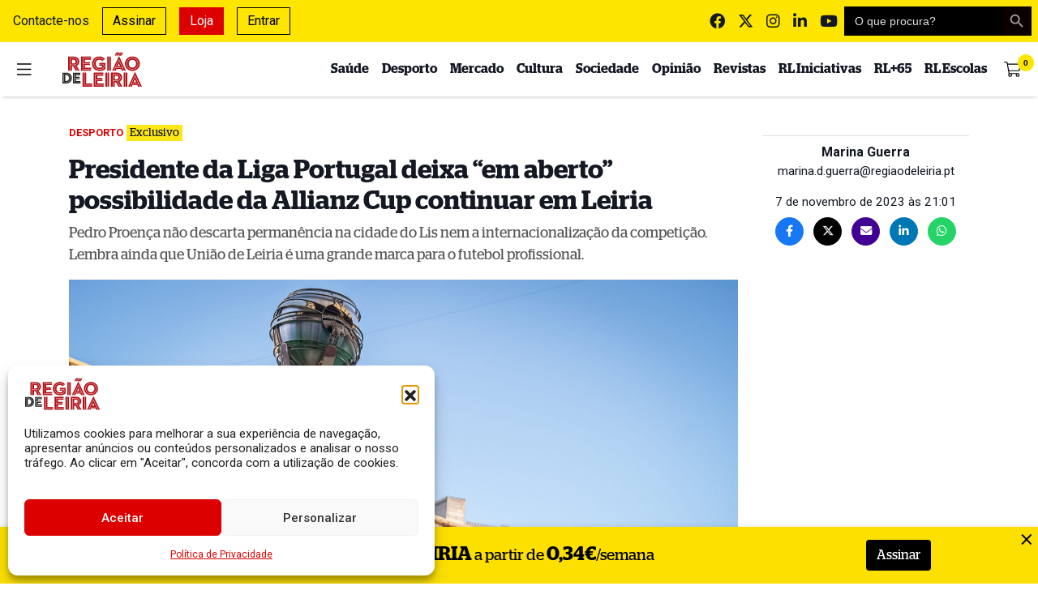

--- FILE ---
content_type: text/html; charset=UTF-8
request_url: https://www.regiaodeleiria.pt/2023/11/presidente-da-liga-portugal-deixa-em-aberto-possibilidade-da-allianz-cup-continuar-em-leiria/
body_size: 36893
content:
<!DOCTYPE html>
<html lang="pt-PT">

<head>

    <meta charset="UTF-8">
    <meta name="viewport" content="width=device-width, initial-scale=1">
    <meta http-equiv="X-UA-Compatible" content="IE=edge">
    <link rel="profile" href="http://gmpg.org/xfn/11">
    <meta property="og:title" content="Presidente da Liga Portugal deixa &amp;#8220;em aberto&amp;#8221; possibilidade da Allianz Cup continuar em Leiria">
    <meta property="og:type" content="article">
    <meta property="og:url" content="https://www.regiaodeleiria.pt/2023/11/presidente-da-liga-portugal-deixa-em-aberto-possibilidade-da-allianz-cup-continuar-em-leiria">
    <meta property="og:image" content="https://www.regiaodeleiria.pt/api/v1/watermark?url=https://www.regiaodeleiria.pt/wp-content/uploads/2023/01/taca-da-liga2023_lp-1200x630.jpg" />
    <meta property="og:image:width" content="1200">
    <meta property="og:image:height" content="630">
    <meta property="og:site_name" content="Região de Leiria">
    <meta property="og:description" content="Pedro Proen&ccedil;a n&atilde;o descarta perman&ecirc;ncia na cidade do Lis nem a internacionaliza&ccedil;&atilde;o da competi&ccedil;&atilde;o. Lembra ainda que Uni&atilde;o de Leiria &eacute; uma grande marca para o futebol profissional.">
    <meta name="twitter:card" content="summary_large_image">
    <meta name="twitter:title" content="Presidente da Liga Portugal deixa &amp;#8220;em aberto&amp;#8221; possibilidade da Allianz Cup continuar em Leiria">
    <meta name="twitter:description" content="Pedro Proen&ccedil;a n&atilde;o descarta perman&ecirc;ncia na cidade do Lis nem a internacionaliza&ccedil;&atilde;o da competi&ccedil;&atilde;o. Lembra ainda que Uni&atilde;o de Leiria &eacute; uma grande marca para o futebol profissional.">
    <meta name="twitter:image" content="https://www.regiaodeleiria.pt/api/v1/watermark-twitter?url=https://www.regiaodeleiria.pt/wp-content/uploads/2023/01/taca-da-liga2023_lp-1200x630.jpg" />
    <meta name="twitter:site" content="@regiaodeleiria">
    <meta name="twitter:creator" content="@regiaodeleiria">
    <meta name="author" content="Marina Guerra">

    <meta name="facebook-domain-verification" content="qsyhki2onr0tykx7d7lw85qst2885f" />

    <link
        href="https://fonts.googleapis.com/css2?family=Roboto:ital,wght@0,100;0,300;0,400;0,500;0,700;0,900;1,100;1,300;1,400;1,500;1,700;1,900&display=swap"
        rel="stylesheet">
    <link
        href="https://fonts.googleapis.com/css2?family=Merriweather:ital,wght@0,300;0,400;0,700;0,900;1,300;1,400;1,700;1,900&display=swap"
        rel="stylesheet">

    <link rel="preload" as="font"
        href="https://www.regiaodeleiria.pt/wp-content/themes/tema-wp-rl/inc/assets/webfonts/merriweather/merriweather-v21-latin-regular.woff2"
        type="font/woff2" crossorigin="anonymous">
    <link rel="preload" as="font"
        href="https://www.regiaodeleiria.pt/wp-content/themes/tema-wp-rl/inc/assets/webfonts/merriweather/merriweather-v21-latin-700.woff2"
        type="font/woff2" crossorigin="anonymous">
    <link rel="preload" as="font"
        href="https://www.regiaodeleiria.pt/wp-content/themes/tema-wp-rl/inc/assets/webfonts/fontawesome/fa-brands-400.woff2"
        type="font/woff2" crossorigin="anonymous">
    <link rel="preload" as="font"
        href="https://www.regiaodeleiria.pt/wp-content/themes/tema-wp-rl/inc/assets/webfonts/fontawesome/fa-solid-900.woff2"
        type="font/woff2" crossorigin="anonymous">

    <script src="https://www.google.com/recaptcha/api.js" async defer></script>

    <script src="https://cdn.jsdelivr.net/npm/blazy@1.8.2/blazy.min.js"
        integrity="sha256-D0J9D4igaYyVX/Y78Tr0yoDJsy8hi14hCEdFDakBp08=" crossorigin="anonymous"></script>

    <!-- Quantcast Choice. Consent Manager Tag v2.0 (for TCF 2.0) -->
    <script type="text/javascript" async=true>
        (function() {
            var host = window.location.hostname;
            var element = document.createElement('script');
            var firstScript = document.getElementsByTagName('script')[0];
            var url = 'https://quantcast.mgr.consensu.org'
                .concat('/choice/', 'QVVU6rd9ZgL2w', '/', host, '/choice.js')
            var uspTries = 0;
            var uspTriesLimit = 3;
            element.async = true;
            element.type = 'text/javascript';
            element.src = url;

            firstScript.parentNode.insertBefore(element, firstScript);

            function makeStub() {
                var TCF_LOCATOR_NAME = '__tcfapiLocator';
                var queue = [];
                var win = window;
                var cmpFrame;

                function addFrame() {
                    var doc = win.document;
                    var otherCMP = !!(win.frames[TCF_LOCATOR_NAME]);

                    if (!otherCMP) {
                        if (doc.body) {
                            var iframe = doc.createElement('iframe');

                            iframe.style.cssText = 'display:none';
                            iframe.name = TCF_LOCATOR_NAME;
                            doc.body.appendChild(iframe);
                        } else {
                            setTimeout(addFrame, 5);
                        }
                    }
                    return !otherCMP;
                }

                function tcfAPIHandler() {
                    var gdprApplies;
                    var args = arguments;

                    if (!args.length) {
                        return queue;
                    } else if (args[0] === 'setGdprApplies') {
                        if (
                            args.length > 3 &&
                            args[2] === 2 &&
                            typeof args[3] === 'boolean'
                        ) {
                            gdprApplies = args[3];
                            if (typeof args[2] === 'function') {
                                args[2]('set', true);
                            }
                        }
                    } else if (args[0] === 'ping') {
                        var retr = {
                            gdprApplies: gdprApplies,
                            cmpLoaded: false,
                            cmpStatus: 'stub'
                        };

                        if (typeof args[2] === 'function') {
                            args[2](retr);
                        }
                    } else {
                        queue.push(args);
                    }
                }

                function postMessageEventHandler(event) {
                    var msgIsString = typeof event.data === 'string';
                    var json = {};

                    try {
                        if (msgIsString) {
                            json = JSON.parse(event.data);
                        } else {
                            json = event.data;
                        }
                    } catch (ignore) {}

                    var payload = json.__tcfapiCall;

                    if (payload) {
                        window.__tcfapi(
                            payload.command,
                            payload.version,
                            function(retValue, success) {
                                var returnMsg = {
                                    __tcfapiReturn: {
                                        returnValue: retValue,
                                        success: success,
                                        callId: payload.callId
                                    }
                                };
                                if (msgIsString) {
                                    returnMsg = JSON.stringify(returnMsg);
                                }
                                if (event && event.source && event.source.postMessage) {
                                    event.source.postMessage(returnMsg, '*');
                                }
                            },
                            payload.parameter
                        );
                    }
                }

                while (win) {
                    try {
                        if (win.frames[TCF_LOCATOR_NAME]) {
                            cmpFrame = win;
                            break;
                        }
                    } catch (ignore) {}

                    if (win === window.top) {
                        break;
                    }
                    win = win.parent;
                }
                if (!cmpFrame) {
                    addFrame();
                    win.__tcfapi = tcfAPIHandler;
                    win.addEventListener('message', postMessageEventHandler, false);
                }
            };

            makeStub();

            var uspStubFunction = function() {
                var arg = arguments;
                if (typeof window.__uspapi !== uspStubFunction) {
                    setTimeout(function() {
                        if (typeof window.__uspapi !== 'undefined') {
                            window.__uspapi.apply(window.__uspapi, arg);
                        }
                    }, 500);
                }
            };

            var checkIfUspIsReady = function() {
                uspTries++;
                if (window.__uspapi === uspStubFunction && uspTries < uspTriesLimit) {
                    console.warn('USP is not accessible');
                } else {
                    clearInterval(uspInterval);
                }
            };

            if (typeof window.__uspapi === 'undefined') {
                window.__uspapi = uspStubFunction;
                var uspInterval = setInterval(checkIfUspIsReady, 6000);
            }
        })();
    </script>
    <!-- End Quantcast Choice. Consent Manager Tag v2.0 (for TCF 2.0) -->
    <script async src="//publicidade.novcomunicacao.pt/www/delivery/asyncjs.php"></script>

    <style>
        ins img {
            display: inline !important;
        }

        .f-thumbs__slide.is-selected {
            transition: 0.3s ease-in-out;
            border: 1px solid #fde500;
        }

        .f-thumbs__slide.for-video img {
            background: rgba(0, 0, 0, 0.4);
        }

        #burger {
            transition: 0.2s ease-in-out;
        }

        #burger:hover {
            transform: scale(1.15);
        }

        body.noclick *:not(#side-navigation):not(#side-navigation *) {
            pointer-events: none;
        }

        body.noscroll {
            overflow: hidden !important;
        }
    </style>

    <link media="all" href="https://www.regiaodeleiria.pt/wp-content/cache/autoptimize/css/autoptimize_9c0a3ae117f50e8251ab8666fe44b399.css" rel="stylesheet"><title>Presidente da Liga Portugal deixa &quot;em aberto&quot; possibilidade da Allianz Cup continuar em Leiria - Região de Leiria</title>
<meta name="description" content="Pedro Proença não descarta permanência na cidade do Lis nem a internacionalização da competição. Lembra ainda que União de Leiria é uma grande marca para o futebol profissional.">
<meta name="robots" content="index, follow, max-snippet:-1, max-image-preview:large, max-video-preview:-1">
<link rel="canonical" href="https://www.regiaodeleiria.pt/2023/11/presidente-da-liga-portugal-deixa-em-aberto-possibilidade-da-allianz-cup-continuar-em-leiria/">
<meta property="og:url" content="https://www.regiaodeleiria.pt/2023/11/presidente-da-liga-portugal-deixa-em-aberto-possibilidade-da-allianz-cup-continuar-em-leiria/">
<meta property="og:site_name" content="Região de Leiria">
<meta property="og:locale" content="pt_PT">
<meta property="og:type" content="article">
<meta property="article:author" content="https://www.facebook.com/regiaodeleiria/">
<meta property="article:publisher" content="https://www.facebook.com/regiaodeleiria/">
<meta property="article:section" content="Desporto">
<meta property="article:tag" content="allianz cup">
<meta property="article:tag" content="taça da liga">
<meta property="article:tag" content="união de leiria">
<meta property="og:title" content="Presidente da Liga Portugal deixa &quot;em aberto&quot; possibilidade da Allianz Cup continuar em Leiria - Região de Leiria">
<meta property="og:description" content="Pedro Proença não descarta permanência na cidade do Lis nem a internacionalização da competição. Lembra ainda que União de Leiria é uma grande marca para o futebol profissional.">
<meta property="og:image" content="https://www.regiaodeleiria.pt/wp-content/uploads/2023/01/taca-da-liga2023_lp.jpg">
<meta property="og:image:secure_url" content="https://www.regiaodeleiria.pt/wp-content/uploads/2023/01/taca-da-liga2023_lp.jpg">
<meta property="og:image:width" content="1920">
<meta property="og:image:height" content="1280">
<meta property="fb:pages" content="">
<meta property="fb:admins" content="">
<meta property="fb:app_id" content="luisdiogo">
<meta name="twitter:card" content="summary">
<meta name="twitter:site" content="@http://@regiaodeleiria">
<meta name="twitter:creator" content="@http://@regiaodeleiria">
<meta name="twitter:title" content="Presidente da Liga Portugal deixa &quot;em aberto&quot; possibilidade da Allianz Cup continuar em Leiria - Região de Leiria">
<meta name="twitter:description" content="Pedro Proença não descarta permanência na cidade do Lis nem a internacionalização da competição. Lembra ainda que União de Leiria é uma grande marca para o futebol profissional.">
<meta name="twitter:image" content="https://www.regiaodeleiria.pt/wp-content/uploads/2023/01/taca-da-liga2023_lp-1024x683.jpg">
<link rel='dns-prefetch' href='//unpkg.com' />
<link rel='dns-prefetch' href='//cdnjs.cloudflare.com' />
<link rel='dns-prefetch' href='//www.googletagmanager.com' />
<link href='https://cdn.jsdelivr.net' crossorigin='anonymous' rel='preconnect' />
<link href='https://use.fontawesome.com' crossorigin='anonymous' rel='preconnect' />
<link rel="alternate" type="application/rss+xml" title="Feed de comentários de Região de Leiria &raquo; Presidente da Liga Portugal deixa &#8220;em aberto&#8221; possibilidade da Allianz Cup continuar em Leiria" href="https://www.regiaodeleiria.pt/2023/11/presidente-da-liga-portugal-deixa-em-aberto-possibilidade-da-allianz-cup-continuar-em-leiria/feed/" />
<link rel="alternate" title="oEmbed (JSON)" type="application/json+oembed" href="https://www.regiaodeleiria.pt/api/oembed/1.0/embed?url=https%3A%2F%2Fwww.regiaodeleiria.pt%2F2023%2F11%2Fpresidente-da-liga-portugal-deixa-em-aberto-possibilidade-da-allianz-cup-continuar-em-leiria%2F" />
<link rel="alternate" title="oEmbed (XML)" type="text/xml+oembed" href="https://www.regiaodeleiria.pt/api/oembed/1.0/embed?url=https%3A%2F%2Fwww.regiaodeleiria.pt%2F2023%2F11%2Fpresidente-da-liga-portugal-deixa-em-aberto-possibilidade-da-allianz-cup-continuar-em-leiria%2F&#038;format=xml" />
<style id='wp-img-auto-sizes-contain-inline-css' type='text/css'>
img:is([sizes=auto i],[sizes^="auto," i]){contain-intrinsic-size:3000px 1500px}
/*# sourceURL=wp-img-auto-sizes-contain-inline-css */
</style>

<style id='classic-theme-styles-inline-css' type='text/css'>
/*! This file is auto-generated */
.wp-block-button__link{color:#fff;background-color:#32373c;border-radius:9999px;box-shadow:none;text-decoration:none;padding:calc(.667em + 2px) calc(1.333em + 2px);font-size:1.125em}.wp-block-file__button{background:#32373c;color:#fff;text-decoration:none}
/*# sourceURL=/wp-includes/css/classic-themes.min.css */
</style>
<style id='filebird-block-filebird-gallery-style-inline-css' type='text/css'>
ul.filebird-block-filebird-gallery{margin:auto!important;padding:0!important;width:100%}ul.filebird-block-filebird-gallery.layout-grid{display:grid;grid-gap:20px;align-items:stretch;grid-template-columns:repeat(var(--columns),1fr);justify-items:stretch}ul.filebird-block-filebird-gallery.layout-grid li img{border:1px solid #ccc;box-shadow:2px 2px 6px 0 rgba(0,0,0,.3);height:100%;max-width:100%;-o-object-fit:cover;object-fit:cover;width:100%}ul.filebird-block-filebird-gallery.layout-masonry{-moz-column-count:var(--columns);-moz-column-gap:var(--space);column-gap:var(--space);-moz-column-width:var(--min-width);columns:var(--min-width) var(--columns);display:block;overflow:auto}ul.filebird-block-filebird-gallery.layout-masonry li{margin-bottom:var(--space)}ul.filebird-block-filebird-gallery li{list-style:none}ul.filebird-block-filebird-gallery li figure{height:100%;margin:0;padding:0;position:relative;width:100%}ul.filebird-block-filebird-gallery li figure figcaption{background:linear-gradient(0deg,rgba(0,0,0,.7),rgba(0,0,0,.3) 70%,transparent);bottom:0;box-sizing:border-box;color:#fff;font-size:.8em;margin:0;max-height:100%;overflow:auto;padding:3em .77em .7em;position:absolute;text-align:center;width:100%;z-index:2}ul.filebird-block-filebird-gallery li figure figcaption a{color:inherit}

/*# sourceURL=https://www.regiaodeleiria.pt/wp-content/plugins/filebird/blocks/filebird-gallery/build/style-index.css */
</style>
<style id='global-styles-inline-css' type='text/css'>
:root{--wp--preset--aspect-ratio--square: 1;--wp--preset--aspect-ratio--4-3: 4/3;--wp--preset--aspect-ratio--3-4: 3/4;--wp--preset--aspect-ratio--3-2: 3/2;--wp--preset--aspect-ratio--2-3: 2/3;--wp--preset--aspect-ratio--16-9: 16/9;--wp--preset--aspect-ratio--9-16: 9/16;--wp--preset--color--black: #000000;--wp--preset--color--cyan-bluish-gray: #abb8c3;--wp--preset--color--white: #ffffff;--wp--preset--color--pale-pink: #f78da7;--wp--preset--color--vivid-red: #cf2e2e;--wp--preset--color--luminous-vivid-orange: #ff6900;--wp--preset--color--luminous-vivid-amber: #fcb900;--wp--preset--color--light-green-cyan: #7bdcb5;--wp--preset--color--vivid-green-cyan: #00d084;--wp--preset--color--pale-cyan-blue: #8ed1fc;--wp--preset--color--vivid-cyan-blue: #0693e3;--wp--preset--color--vivid-purple: #9b51e0;--wp--preset--gradient--vivid-cyan-blue-to-vivid-purple: linear-gradient(135deg,rgb(6,147,227) 0%,rgb(155,81,224) 100%);--wp--preset--gradient--light-green-cyan-to-vivid-green-cyan: linear-gradient(135deg,rgb(122,220,180) 0%,rgb(0,208,130) 100%);--wp--preset--gradient--luminous-vivid-amber-to-luminous-vivid-orange: linear-gradient(135deg,rgb(252,185,0) 0%,rgb(255,105,0) 100%);--wp--preset--gradient--luminous-vivid-orange-to-vivid-red: linear-gradient(135deg,rgb(255,105,0) 0%,rgb(207,46,46) 100%);--wp--preset--gradient--very-light-gray-to-cyan-bluish-gray: linear-gradient(135deg,rgb(238,238,238) 0%,rgb(169,184,195) 100%);--wp--preset--gradient--cool-to-warm-spectrum: linear-gradient(135deg,rgb(74,234,220) 0%,rgb(151,120,209) 20%,rgb(207,42,186) 40%,rgb(238,44,130) 60%,rgb(251,105,98) 80%,rgb(254,248,76) 100%);--wp--preset--gradient--blush-light-purple: linear-gradient(135deg,rgb(255,206,236) 0%,rgb(152,150,240) 100%);--wp--preset--gradient--blush-bordeaux: linear-gradient(135deg,rgb(254,205,165) 0%,rgb(254,45,45) 50%,rgb(107,0,62) 100%);--wp--preset--gradient--luminous-dusk: linear-gradient(135deg,rgb(255,203,112) 0%,rgb(199,81,192) 50%,rgb(65,88,208) 100%);--wp--preset--gradient--pale-ocean: linear-gradient(135deg,rgb(255,245,203) 0%,rgb(182,227,212) 50%,rgb(51,167,181) 100%);--wp--preset--gradient--electric-grass: linear-gradient(135deg,rgb(202,248,128) 0%,rgb(113,206,126) 100%);--wp--preset--gradient--midnight: linear-gradient(135deg,rgb(2,3,129) 0%,rgb(40,116,252) 100%);--wp--preset--font-size--small: 13px;--wp--preset--font-size--medium: 20px;--wp--preset--font-size--large: 36px;--wp--preset--font-size--x-large: 42px;--wp--preset--spacing--20: 0.44rem;--wp--preset--spacing--30: 0.67rem;--wp--preset--spacing--40: 1rem;--wp--preset--spacing--50: 1.5rem;--wp--preset--spacing--60: 2.25rem;--wp--preset--spacing--70: 3.38rem;--wp--preset--spacing--80: 5.06rem;--wp--preset--shadow--natural: 6px 6px 9px rgba(0, 0, 0, 0.2);--wp--preset--shadow--deep: 12px 12px 50px rgba(0, 0, 0, 0.4);--wp--preset--shadow--sharp: 6px 6px 0px rgba(0, 0, 0, 0.2);--wp--preset--shadow--outlined: 6px 6px 0px -3px rgb(255, 255, 255), 6px 6px rgb(0, 0, 0);--wp--preset--shadow--crisp: 6px 6px 0px rgb(0, 0, 0);}:where(.is-layout-flex){gap: 0.5em;}:where(.is-layout-grid){gap: 0.5em;}body .is-layout-flex{display: flex;}.is-layout-flex{flex-wrap: wrap;align-items: center;}.is-layout-flex > :is(*, div){margin: 0;}body .is-layout-grid{display: grid;}.is-layout-grid > :is(*, div){margin: 0;}:where(.wp-block-columns.is-layout-flex){gap: 2em;}:where(.wp-block-columns.is-layout-grid){gap: 2em;}:where(.wp-block-post-template.is-layout-flex){gap: 1.25em;}:where(.wp-block-post-template.is-layout-grid){gap: 1.25em;}.has-black-color{color: var(--wp--preset--color--black) !important;}.has-cyan-bluish-gray-color{color: var(--wp--preset--color--cyan-bluish-gray) !important;}.has-white-color{color: var(--wp--preset--color--white) !important;}.has-pale-pink-color{color: var(--wp--preset--color--pale-pink) !important;}.has-vivid-red-color{color: var(--wp--preset--color--vivid-red) !important;}.has-luminous-vivid-orange-color{color: var(--wp--preset--color--luminous-vivid-orange) !important;}.has-luminous-vivid-amber-color{color: var(--wp--preset--color--luminous-vivid-amber) !important;}.has-light-green-cyan-color{color: var(--wp--preset--color--light-green-cyan) !important;}.has-vivid-green-cyan-color{color: var(--wp--preset--color--vivid-green-cyan) !important;}.has-pale-cyan-blue-color{color: var(--wp--preset--color--pale-cyan-blue) !important;}.has-vivid-cyan-blue-color{color: var(--wp--preset--color--vivid-cyan-blue) !important;}.has-vivid-purple-color{color: var(--wp--preset--color--vivid-purple) !important;}.has-black-background-color{background-color: var(--wp--preset--color--black) !important;}.has-cyan-bluish-gray-background-color{background-color: var(--wp--preset--color--cyan-bluish-gray) !important;}.has-white-background-color{background-color: var(--wp--preset--color--white) !important;}.has-pale-pink-background-color{background-color: var(--wp--preset--color--pale-pink) !important;}.has-vivid-red-background-color{background-color: var(--wp--preset--color--vivid-red) !important;}.has-luminous-vivid-orange-background-color{background-color: var(--wp--preset--color--luminous-vivid-orange) !important;}.has-luminous-vivid-amber-background-color{background-color: var(--wp--preset--color--luminous-vivid-amber) !important;}.has-light-green-cyan-background-color{background-color: var(--wp--preset--color--light-green-cyan) !important;}.has-vivid-green-cyan-background-color{background-color: var(--wp--preset--color--vivid-green-cyan) !important;}.has-pale-cyan-blue-background-color{background-color: var(--wp--preset--color--pale-cyan-blue) !important;}.has-vivid-cyan-blue-background-color{background-color: var(--wp--preset--color--vivid-cyan-blue) !important;}.has-vivid-purple-background-color{background-color: var(--wp--preset--color--vivid-purple) !important;}.has-black-border-color{border-color: var(--wp--preset--color--black) !important;}.has-cyan-bluish-gray-border-color{border-color: var(--wp--preset--color--cyan-bluish-gray) !important;}.has-white-border-color{border-color: var(--wp--preset--color--white) !important;}.has-pale-pink-border-color{border-color: var(--wp--preset--color--pale-pink) !important;}.has-vivid-red-border-color{border-color: var(--wp--preset--color--vivid-red) !important;}.has-luminous-vivid-orange-border-color{border-color: var(--wp--preset--color--luminous-vivid-orange) !important;}.has-luminous-vivid-amber-border-color{border-color: var(--wp--preset--color--luminous-vivid-amber) !important;}.has-light-green-cyan-border-color{border-color: var(--wp--preset--color--light-green-cyan) !important;}.has-vivid-green-cyan-border-color{border-color: var(--wp--preset--color--vivid-green-cyan) !important;}.has-pale-cyan-blue-border-color{border-color: var(--wp--preset--color--pale-cyan-blue) !important;}.has-vivid-cyan-blue-border-color{border-color: var(--wp--preset--color--vivid-cyan-blue) !important;}.has-vivid-purple-border-color{border-color: var(--wp--preset--color--vivid-purple) !important;}.has-vivid-cyan-blue-to-vivid-purple-gradient-background{background: var(--wp--preset--gradient--vivid-cyan-blue-to-vivid-purple) !important;}.has-light-green-cyan-to-vivid-green-cyan-gradient-background{background: var(--wp--preset--gradient--light-green-cyan-to-vivid-green-cyan) !important;}.has-luminous-vivid-amber-to-luminous-vivid-orange-gradient-background{background: var(--wp--preset--gradient--luminous-vivid-amber-to-luminous-vivid-orange) !important;}.has-luminous-vivid-orange-to-vivid-red-gradient-background{background: var(--wp--preset--gradient--luminous-vivid-orange-to-vivid-red) !important;}.has-very-light-gray-to-cyan-bluish-gray-gradient-background{background: var(--wp--preset--gradient--very-light-gray-to-cyan-bluish-gray) !important;}.has-cool-to-warm-spectrum-gradient-background{background: var(--wp--preset--gradient--cool-to-warm-spectrum) !important;}.has-blush-light-purple-gradient-background{background: var(--wp--preset--gradient--blush-light-purple) !important;}.has-blush-bordeaux-gradient-background{background: var(--wp--preset--gradient--blush-bordeaux) !important;}.has-luminous-dusk-gradient-background{background: var(--wp--preset--gradient--luminous-dusk) !important;}.has-pale-ocean-gradient-background{background: var(--wp--preset--gradient--pale-ocean) !important;}.has-electric-grass-gradient-background{background: var(--wp--preset--gradient--electric-grass) !important;}.has-midnight-gradient-background{background: var(--wp--preset--gradient--midnight) !important;}.has-small-font-size{font-size: var(--wp--preset--font-size--small) !important;}.has-medium-font-size{font-size: var(--wp--preset--font-size--medium) !important;}.has-large-font-size{font-size: var(--wp--preset--font-size--large) !important;}.has-x-large-font-size{font-size: var(--wp--preset--font-size--x-large) !important;}
:where(.wp-block-post-template.is-layout-flex){gap: 1.25em;}:where(.wp-block-post-template.is-layout-grid){gap: 1.25em;}
:where(.wp-block-term-template.is-layout-flex){gap: 1.25em;}:where(.wp-block-term-template.is-layout-grid){gap: 1.25em;}
:where(.wp-block-columns.is-layout-flex){gap: 2em;}:where(.wp-block-columns.is-layout-grid){gap: 2em;}
:root :where(.wp-block-pullquote){font-size: 1.5em;line-height: 1.6;}
/*# sourceURL=global-styles-inline-css */
</style>

<style id='woocommerce-inline-inline-css' type='text/css'>
.woocommerce form .form-row .required { visibility: visible; }
/*# sourceURL=woocommerce-inline-inline-css */
</style>

<style id='wp-polls-inline-css' type='text/css'>
.wp-polls .pollbar {
	margin: 1px;
	font-size: 12px;
	line-height: 14px;
	height: 14px;
	background: #000000;
	border: 1px solid #000000;
}

/*# sourceURL=wp-polls-inline-css */
</style>









<link rel='stylesheet' id='swiper-css-css' href='https://unpkg.com/swiper@6.0.2/swiper-bundle.min.css?ver=6.9' type='text/css' media='all' />
<link rel='stylesheet' id='animate-css-css' href='https://cdnjs.cloudflare.com/ajax/libs/animate.css/4.1.1/animate.min.css?ver=6.9' type='text/css' media='all' />




<script type="text/javascript" src="https://www.regiaodeleiria.pt/wp-includes/js/jquery/jquery.min.js?ver=3.7.1" id="jquery-core-js"></script>


<script type="text/javascript" id="fullworks-anti-spam-front-logged-out-js-extra">
/* <![CDATA[ */
var FullworksAntiSpamFELO = {"form_selectors":"#commentform, #comments-form,.comment-form, .wpd_comm_form","ajax_url":"https://www.regiaodeleiria.pt/wp-admin/admin-ajax.php"};
//# sourceURL=fullworks-anti-spam-front-logged-out-js-extra
/* ]]> */
</script>


<script async type="text/javascript" src="https://unpkg.com/swiper@6.0.2/swiper-bundle.min.js?ver=6.9" id="swiper-js-js"></script>
<script async type="text/javascript" src="https://cdnjs.cloudflare.com/ajax/libs/swiped-events/1.1.7/swiped-events.min.js?ver=6.9" id="swiped-events-js"></script>

<!-- Google tag (gtag.js) snippet added by Site Kit -->
<!-- Google Analytics snippet added by Site Kit -->
<script type="text/javascript" src="https://www.googletagmanager.com/gtag/js?id=G-62L7GTRVBX" id="google_gtagjs-js" async></script>
<script type="text/javascript" id="google_gtagjs-js-after">
/* <![CDATA[ */
window.dataLayer = window.dataLayer || [];function gtag(){dataLayer.push(arguments);}
gtag("set","linker",{"domains":["www.regiaodeleiria.pt"]});
gtag("js", new Date());
gtag("set", "developer_id.dZTNiMT", true);
gtag("config", "G-62L7GTRVBX");
 window._googlesitekit = window._googlesitekit || {}; window._googlesitekit.throttledEvents = []; window._googlesitekit.gtagEvent = (name, data) => { var key = JSON.stringify( { name, data } ); if ( !! window._googlesitekit.throttledEvents[ key ] ) { return; } window._googlesitekit.throttledEvents[ key ] = true; setTimeout( () => { delete window._googlesitekit.throttledEvents[ key ]; }, 5 ); gtag( "event", name, { ...data, event_source: "site-kit" } ); }; 
//# sourceURL=google_gtagjs-js-after
/* ]]> */
</script>


<link rel="EditURI" type="application/rsd+xml" title="RSD" href="https://www.regiaodeleiria.pt/xmlrpc.php?rsd" />

<link rel='shortlink' href='https://www.regiaodeleiria.pt/?p=342606' />
<meta name="generator" content="Site Kit by Google 1.167.0" />			<style>.cmplz-hidden {
					display: none !important;
				}</style>	<noscript><style>.woocommerce-product-gallery{ opacity: 1 !important; }</style></noscript>
	<meta name="generator" content="Elementor 3.34.1; features: e_font_icon_svg, additional_custom_breakpoints; settings: css_print_method-external, google_font-enabled, font_display-swap">
			<style>
				.e-con.e-parent:nth-of-type(n+4):not(.e-lazyloaded):not(.e-no-lazyload),
				.e-con.e-parent:nth-of-type(n+4):not(.e-lazyloaded):not(.e-no-lazyload) * {
					background-image: none !important;
				}
				@media screen and (max-height: 1024px) {
					.e-con.e-parent:nth-of-type(n+3):not(.e-lazyloaded):not(.e-no-lazyload),
					.e-con.e-parent:nth-of-type(n+3):not(.e-lazyloaded):not(.e-no-lazyload) * {
						background-image: none !important;
					}
				}
				@media screen and (max-height: 640px) {
					.e-con.e-parent:nth-of-type(n+2):not(.e-lazyloaded):not(.e-no-lazyload),
					.e-con.e-parent:nth-of-type(n+2):not(.e-lazyloaded):not(.e-no-lazyload) * {
						background-image: none !important;
					}
				}
			</style>
			<link rel="icon" href="https://www.regiaodeleiria.pt/wp-content/uploads/2016/08/cropped-faviconRL-32x32.png" sizes="32x32" />
<link rel="icon" href="https://www.regiaodeleiria.pt/wp-content/uploads/2016/08/cropped-faviconRL-192x192.png" sizes="192x192" />
<link rel="apple-touch-icon" href="https://www.regiaodeleiria.pt/wp-content/uploads/2016/08/cropped-faviconRL-180x180.png" />
<meta name="msapplication-TileImage" content="https://www.regiaodeleiria.pt/wp-content/uploads/2016/08/cropped-faviconRL-270x270.png" />
		<style type="text/css" id="wp-custom-css">
			p:empty:before {
    content: none;
}

.wp-embedded-content {
	margin-bottom: 1.3rem;
}

/*
#menu-superior > li:nth-child(2) {
    border: 1px solid #0057b7;
		padding: 0.25rem;
		top:2px
}

#menu-superior > li:nth-child(1) {
		padding: 0.25rem;
		background-color: #0057b7;
}

#menu-superior > li:nth-child(2)::before {
  content: url('https://i.imgur.com/NltWlDR.png');
position:relative;
  top:2px;
}

#menu-superior > li:nth-child(1)::before {
  content: url('https://i.imgur.com/NltWlDR.png');
position:relative;
  top:2px;
}

#menu-superior > li:nth-child(1):hover {
		color: #0057b7 !important;
		cursor: pointer;
}

#menu-superior > li:nth-child(1) a:hover {
	color: #0057b7 !important;
	cursor: pointer;
}

#menu-superior > li:nth-child(2) a h6 {
		display: inline;
		font-family: Roboto, sans-serif;
		font-weight: 900;
		text-transform: uppercase;
		color: #0057b7 !important;
		animation-name: fade;
		animation-duration: 2s;
		animation-timing-function: ease-in-out;
		animation-delay: 0s;
		animation-iteration-count: infinite;
		animation-direction: normal;
		animation-fill-mode: none;
 margin-left: 6px
}

#menu-superior > li:nth-child(1) a h6 {
		display: inline;
		font-family: Roboto, sans-serif;
		font-weight: 900;
		text-transform: uppercase;
		color: #ffd700 !important;
		animation-name: fade;
		animation-duration: 2s;
		animation-timing-function: ease-in-out;
		animation-delay: 0s;
		animation-iteration-count: infinite;
		animation-direction: normal;
		animation-fill-mode: none;
	  margin-left: 6px
}

@keyframes fade {
  0%{
    opacity: 1
  }
  50%{
	 opacity: 0.6
  }
	100%{
	 opacity: 1
  }
}

#menu-lateral > li:nth-child(1)::before {
  content: url('https://i.imgur.com/NltWlDR.png');
position:relative;
  top:2px;
}

#menu-lateral > li:nth-child(2)::before {
  content: url('https://i.imgur.com/NltWlDR.png');
position:relative;
  top:2px;
}

#menu-lateral > li:nth-child(1) {
    background-color: #0057b7;
    color: #ffd700 !important;
    padding: 0.25rem 0.25rem 0.25rem 0.5rem;
    margin-bottom: 0.5rem;
}

#menu-lateral > li:nth-child(2) {
    border: 1px solid #0057b7;
    padding: 0.25rem 0.25rem 0.25rem 0.5rem;
    margin-bottom: 0.5rem;
}

#menu-lateral > li:nth-child(1) a {
		display: inline;
    color: #ffd700;
		font-family: Roboto, sans-serif;
		font-weight: 900;
		text-transform: uppercase;
		animation-name: fade;
		animation-duration: 2s;
		animation-timing-function: ease-in-out;
		animation-delay: 0s;
		animation-iteration-count: infinite;
		animation-direction: normal;
		animation-fill-mode: none;
		margin-left: 8px
}

#menu-lateral > li:nth-child(2) a {
		display: inline;
    color: #0057b7;
		font-family: Roboto, sans-serif;
		font-weight: 900;
		text-transform: uppercase;
		animation-name: fade;
		animation-duration: 2s;
		animation-timing-function: ease-in-out;
		animation-delay: 0s;
		animation-iteration-count: infinite;
		animation-direction: normal;
		animation-fill-mode: none;
		margin-left: 8px
}

#menu-lateral > li:nth-child(1) a:hover {
    color: white !important;
}

#menu-lateral > li:nth-child(2) a:hover {
    color: black !important;
}*/		</style>
					<style type="text/css">
					.is-form-id-402318 .is-search-submit:focus,
			.is-form-id-402318 .is-search-submit:hover,
			.is-form-id-402318 .is-search-submit,
            .is-form-id-402318 .is-search-icon {
			color: #ffffff !important;            background-color: #dc0000 !important;            border-color: #dc0000 !important;			}
                        	.is-form-id-402318 .is-search-submit path {
					fill: #ffffff !important;            	}
            			</style>
					<style type="text/css">
					.is-form-id-402313 .is-search-submit:focus,
			.is-form-id-402313 .is-search-submit:hover,
			.is-form-id-402313 .is-search-submit,
            .is-form-id-402313 .is-search-icon {
			color: #9e9e9e !important;            background-color: #0a0000 !important;            border-color: #000000 !important;			}
                        	.is-form-id-402313 .is-search-submit path {
					fill: #9e9e9e !important;            	}
            			.is-form-id-402313 .is-search-input::-webkit-input-placeholder {
			    color: #e0e0e0 !important;
			}
			.is-form-id-402313 .is-search-input:-moz-placeholder {
			    color: #e0e0e0 !important;
			    opacity: 1;
			}
			.is-form-id-402313 .is-search-input::-moz-placeholder {
			    color: #e0e0e0 !important;
			    opacity: 1;
			}
			.is-form-id-402313 .is-search-input:-ms-input-placeholder {
			    color: #e0e0e0 !important;
			}
                        			.is-form-style-1.is-form-id-402313 .is-search-input:focus,
			.is-form-style-1.is-form-id-402313 .is-search-input:hover,
			.is-form-style-1.is-form-id-402313 .is-search-input,
			.is-form-style-2.is-form-id-402313 .is-search-input:focus,
			.is-form-style-2.is-form-id-402313 .is-search-input:hover,
			.is-form-style-2.is-form-id-402313 .is-search-input,
			.is-form-style-3.is-form-id-402313 .is-search-input:focus,
			.is-form-style-3.is-form-id-402313 .is-search-input:hover,
			.is-form-style-3.is-form-id-402313 .is-search-input,
			.is-form-id-402313 .is-search-input:focus,
			.is-form-id-402313 .is-search-input:hover,
			.is-form-id-402313 .is-search-input {
                                color: #e0e0e0 !important;                                border-color: #000000 !important;                                background-color: #000000 !important;			}
                        			</style>
		</head>

<style>
    .mb-12 {
        margin-bottom: 48px;
    }

    #search_modal {
        backdrop-filter: blur(4px);
        background: rgba(0, 0, 0, 0.5);
        z-index: 10000000;
    }

    #search_modal .modal-dialog {
        width: 90vw;
        max-width: unset;
        margin: 0 auto;
    }

    #search_modal .modal-dialog .modal-content {
        border-radius: 18px !important;
    }

    #search_modal .modal-header {
        padding: 18px 12px 0 22px;
        border-bottom: none;
    }

    #search_modal .modal-body {
        padding: 6px 28px 16px 22px;
    }

    #search-in {
        border: 0;
        border-bottom: 1px dotted;
    }

    .magnifying-loader {
        width: 48px;
        height: 48px;
        display: none;
        margin: 32px auto 32px;
        position: relative;
        border: 3px solid #FFF;
        border-radius: 50%;
        box-sizing: border-box;
        opacity: 70%;
        animation: animloader 2s linear infinite;
    }

    .magnifying-loader::after {
        content: '';
        box-sizing: border-box;
        width: 6px;
        height: 24px;
        background: #FFF;
        transform: rotate(-45deg);
        position: absolute;
        bottom: -20px;
        left: 46px;
    }

    @keyframes animloader {
        0% {
            transform: translate(-10px, -10px);
        }

        25% {
            transform: translate(-10px, 10px);
        }

        50% {
            transform: translate(10px, 10px);
        }

        75% {
            transform: translate(10px, -10px);
        }

        100% {
            transform: translate(-10px, -10px);
        }
    }

    .global-search-container {
        max-width: 520px;
        margin: 32px auto 0;
        background: rgba(255, 255, 255, 0.9);
    }

    #global-search-results-container {
        margin-top: 12px;
        display: none;
        background: rgba(255, 255, 255, 0.9);
        max-height: 66vh;
        border-radius: 18px;
        width: 100%;
        overflow: auto;
        padding-top: 18px;
        box-sizing: content-box;
    }

    .global-search-container input {
        background: none !important;
        font-family: 'Stag-Book';
        color: #242121 !important;
    }

    #global-search-results-container::-webkit-scrollbar {
        width: 2%;
    }

    #global-search-results {
        display: flex;
        flex-wrap: wrap;
        width: 100%;
        pointer-events: all;
        justify-content: center;
    }

    .global-search-no-results {
        display: none;
        color: #dc0000;
        margin: 6px auto 0;
    }

    .global-search-category-filter {
        margin-top: 6px;
    }

    .global-search-category-filter select {
        background: rgba(0, 0, 0, 0.1);
        border-radius: 6px;
        padding: 2px;
        font-size: 13px;
        cursor: pointer;
    }

    .search-result-entry {
        height: 100%;
        border-radius: 16px;
    }

    .object-cover {
        object-fit: cover;
    }

    .search-result-entry img {
        width: 100%;
        height: 72px;
        border-radius: 10px;
    }

    .filter-span {
        color: rgba(0, 0, 0, 0.8);
    }

    .global-search-filters {
        padding-left: 10px;
    }

    .btn-login {
        background: #fde500;
    }

    .black-friday-btn {
        background: black;
        color: white !important;
        border-color: black;
        font-weight: bold;
        transition: transform 0.3s ease;
        position: relative;
        display: inline-flex;
        align-items: center;
    }

    .black-friday-btn:hover {
        transform: scale(1.05);
        background: #333;
    }

    .black-friday-btn .bf-label {
        background: #dc0000;
        color: white;
        padding: 1px 8px;
        border-radius: 14px;
        font-size: 0.75em;
        font-weight: bold;
        margin-left: 6px;
    }

    .black-friday-btn .bf-label:hover {
        color: white !important;
    }
</style>
<div class="modal fade" id="search_modal" tabindex="-1" role="dialog" aria-labelledby="login-form"
    aria-hidden="true">
    <div class="modal-dialog modal-dialog-centered" role="document">
        <div class="w-100">
            <div class="global-search-container modal-content rounded-0">
                <div class="modal-header">
                    <h2 class="stag-light mb-0">Procurar</h2>
                    <button class="navbar-toggler" type="button" data-dismiss="modal" aria-label="Close">
                        <img src="https://www.regiaodeleiria.pt/wp-content/themes/tema-wp-rl/inc/assets/general_icons/close.svg"
                            style="width: 18.38px !important;height: 21px !important;" alt="Fechar">
                    </button>
                </div>
                <div class="modal-body">
                    <div class="row">
                        <div class="col-12">
                            <div id="search">
                                <input autocomplete="off" type="text" class="form-control" name="search" id="search-in"
                                    placeholder="O que procura?">
                            </div>
                        </div>
                    </div>

                    <div class="global-search-filters col-12">
                        <div class="global-search-category-filter">
                            <span class="filter-span">Categoria:</span>
                            <select id="search-filter-category">
                                <option value="">Qualquer</option>
                                <option value="sociedade">Sociedade</option>
                                <option value="mercado">Mercado</option>
                                <option value="saude">Saúde</option>
                                <option value="desporto">Desporto</option>
                                <option value="cultura">Cultura</option>
                                <option value="opiniao">Opinião</option>
                            </select>
                        </div>
                    </div>

                    <span class="global-search-no-results">Sem resultados para a sua pesquisa</span>

                </div>
            </div>

            <span class="magnifying-loader"></span>
            <div id="global-search-results-container">
                <div id="global-search-results"></div>
                <div id="infinite-scroll-spinner" class="text-center py-3" style="display: none;">
                    <div class="spinner-border text-secondary" role="status">
                        <span class="visually-hidden"></span>
                    </div>
                </div>
            </div>
        </div>

    </div>
</div>

<body class="wp-singular post-template-default single single-post postid-342606 single-format-standard wp-custom-logo wp-embed-responsive wp-theme-tema-wp-rl theme-tema-wp-rl woocommerce-no-js tema-wp-rl elementor-default elementor-kit-363890">
    <nav id="nav-superior" class="navbar navbar-yellow navbar-light d-none d-md-block">
        <div class="d-flex w-100 justify-content-between">
            <div class="d-flex justify-content-start align-items-center">
                <a class="mx-2" href="/contactos/">
                    Contacte-nos
                </a>

                                    
                                            <a class="mx-2 btn-outline-black" href="/subscrever/">
                            Assinar
                        </a>
                                    
                <a class="mx-2 btn-shop" href="/loja/">
                    Loja
                </a>
                
                    <button href="#" class="mx-2 btn-login btn-outline-black cursor-pointer" data-toggle="modal" data-target="#login_modal" data-no-instant>
                        Entrar
                    </button>
                
            </div>
            <div class="d-flex justify-content-end align-items-center">
                <a class="mx-2 pt-1" target="_blank" href="https://www.facebook.com/regiaodeleiria/  ">
                    <i class="fab fa-facebook " style="font-size: 1.2rem;"></i>
                </a>
                <a class="mx-2 pt-1" target="_blank" href="https://twitter.com/regiaodeleiria">
                    <i class="fa-brands fa-x-twitter " style="font-size: 1.2rem;"></i>
                </a>
                <a class="mx-2 pt-1" target="_blank" href="https://www.instagram.com/regiaodeleiria/">
                    <i class="fab fa-instagram " style="font-size: 1.2rem;"></i>
                </a>
                <a class="mx-2 pt-1" target="_blank" href="https://www.linkedin.com/company/regi%C3%A3o-de-leiria">
                    <i class="fab fa-linkedin-in " style="font-size: 1.2rem;"></i>
                </a>
                <a class="mx-2 pt-1" target="_blank" href="https://www.youtube.com/user/regiaodeleiria">
                    <i class="fab fa-youtube " style="font-size: 1.2rem;"></i>
                </a>
                							<style type="text/css" media="screen">
							#is-ajax-search-result-402313 .is-highlight { background-color: #FFFFB9 !important;}
							#is-ajax-search-result-402313 .meta .is-highlight { background-color: transparent !important;}
							</style>
						<form data-min-no-for-search=1 data-result-box-max-height=400 data-form-id=402313 class="is-search-form is-form-style is-form-style-3 is-form-id-402313 is-ajax-search" action="https://www.regiaodeleiria.pt/" method="get" role="search" ><label for="is-search-input-402313"><span class="is-screen-reader-text">Search for:</span><input  type="search" id="is-search-input-402313" name="s" value="" class="is-search-input" placeholder="O que procura?" autocomplete=off /><span class="is-loader-image" style="display: none;background-image:url(https://www.regiaodeleiria.pt/wp-content/plugins/add-search-to-menu/public/images/spinner.gif);" ></span></label><button type="submit" class="is-search-submit"><span class="is-screen-reader-text">Search Button</span><span class="is-search-icon"><svg focusable="false" aria-label="Search" xmlns="http://www.w3.org/2000/svg" viewBox="0 0 24 24" width="24px"><path d="M15.5 14h-.79l-.28-.27C15.41 12.59 16 11.11 16 9.5 16 5.91 13.09 3 9.5 3S3 5.91 3 9.5 5.91 16 9.5 16c1.61 0 3.09-.59 4.23-1.57l.27.28v.79l5 4.99L20.49 19l-4.99-5zm-6 0C7.01 14 5 11.99 5 9.5S7.01 5 9.5 5 14 7.01 14 9.5 11.99 14 9.5 14z"></path></svg></span></button><input type="hidden" name="id" value="402313" /></form>            </div>
        </div>
    </nav>
    <header id="sticky-header" class="sticky-top">
        <nav id="nav-principal" class="navbar navbar-light bg-light">
            <div class="d-flex w-100 my-1 justify-content-between">
                <div class="d-flex justify-content-start align-self-center align-items-center">
                    <button id="burger" class="navbar-toggler" type="button">
                        <img src="https://www.regiaodeleiria.pt/wp-content/themes/tema-wp-rl/inc/assets/general_icons/burger.svg"
                            style="height: 21px !important;" alt="Menu">
                    </button>
                </div>
                <div class="d-flex flex-fill justify-content-center justify-content-md-start">
                    <a class="ml-md-4 hover11" href="/">
                        <img class="logo-navbar"
                            src="https://www.regiaodeleiria.pt/wp-content/themes/tema-wp-rl/inc/assets/logo/logo_rl.svg" href="/" alt="Região de Leiria" />
                    </a>
                </div>
                <div class="ml-md-auto ml-0 d-flex justify-content-end align-items-center">

                    <ul class="d-none d-md-inline-flex my-0" id="menu-superior">
                    <style>
                        .menu-hoverable:hover {
                            cursor: pointer;
                            background: black !important;
                            color: white !important;
                        }
                    </style>

                    
                                                <li class="my-auto mx-2 ">
                                <a href="https://www.regiaodeleiria.pt/seccao/saude/">
                                    <h6>Saúde</h6>
                                </a>
                            </li>
                                                <li class="my-auto mx-2 ">
                                <a href="https://www.regiaodeleiria.pt/seccao/desporto/">
                                    <h6>Desporto</h6>
                                </a>
                            </li>
                                                <li class="my-auto mx-2 ">
                                <a href="https://www.regiaodeleiria.pt/seccao/mercado/">
                                    <h6>Mercado</h6>
                                </a>
                            </li>
                                                <li class="my-auto mx-2 ">
                                <a href="https://www.regiaodeleiria.pt/seccao/cultura/">
                                    <h6>Cultura</h6>
                                </a>
                            </li>
                                                <li class="my-auto mx-2 ">
                                <a href="https://www.regiaodeleiria.pt/seccao/sociedade/">
                                    <h6>Sociedade</h6>
                                </a>
                            </li>
                                                <li class="my-auto mx-2 ">
                                <a href="/opinioes">
                                    <h6>Opinião</h6>
                                </a>
                            </li>
                                                <li class="my-auto mx-2 ">
                                <a href="https://www.regiaodeleiria.pt/revistas/">
                                    <h6>Revistas</h6>
                                </a>
                            </li>
                                                <li class="my-auto mx-2 d-none d-lg-block">
                                <a href="https://www.regiaodeleiria.pt/seccao/iniciativas-rl/">
                                    <h6>RL Iniciativas</h6>
                                </a>
                            </li>
                                                <li class="my-auto mx-2 d-none d-lg-block">
                                <a href="https://www.regiaodeleiria.pt/seccao/rl-mais-65/">
                                    <h6>RL+65</h6>
                                </a>
                            </li>
                                                <li class="my-auto mx-2 d-none d-lg-block">
                                <a href="https://www.regiaodeleiria.pt/seccao/rl-escolas/">
                                    <h6>RL Escolas</h6>
                                </a>
                            </li>
                    </ul>                    <div class="d-none d-md-inline-flex d-lg-none btn-group">
                        <div class="dropdown">
                            <a class="btn dropdown-toggle" href="#" role="button" id="dropdownMenuLink"
                                data-toggle="dropdown" aria-haspopup="true" aria-expanded="false">
                                <p class="h6 d-inline">Mais</p>
                            </a>

                            <div class="dropdown-menu dropdown-menu-right" aria-labelledby="dropdownMenuLink">
                                                                    <a class="dropdown-item" href="https://www.regiaodeleiria.pt/seccao/iniciativas-rl/">
                                        <h6>RL Iniciativas</h6>
                                    </a>
                                                                    <a class="dropdown-item" href="https://www.regiaodeleiria.pt/seccao/rl-mais-65/">
                                        <h6>RL+65</h6>
                                    </a>
                                                                    <a class="dropdown-item" href="https://www.regiaodeleiria.pt/seccao/rl-escolas/">
                                        <h6>RL Escolas</h6>
                                    </a>
                                                            </div>
                        </div>
                    </div>
                    <!-- user avatar -->
                    <div class="d-inline dropdown show dropleft">
                                                    <div class="d-flex text-center justify-content-end align-self-center align-items-center"
                                style="width: 47px;height: 35px;">
                                <a class="navbar-toggler cart" data-count="0"
                                    href="https://www.regiaodeleiria.pt/carrinho/">
                                    <img
                                        src="https://www.regiaodeleiria.pt/wp-content/themes/tema-wp-rl/inc/assets/general_icons/shopping-cart.svg"
                                        style="height: 21px !important;" alt="Carrinho de compras">
                                </a>
                            </div>


                                            </div>
                </div>
            </div>
        </nav>
    </header>

    <div id="side-navigation" class="collapse" style="overflow-y: auto">
        <div>
            <div class="py-2" style="position: sticky; top: 0; z-index: 3; background: white; width: 100%">
                <div>
                    <div class="d-flex justify-content-center align-self-center">
                        <a class="hover11" href="/">
                            <img class="logo-navbar"
                                src="https://www.regiaodeleiria.pt/wp-content/themes/tema-wp-rl/inc/assets/logo/logo_rl.svg" href="/"
                                width="100" alt="Região de Leiria" />
                        </a>
                        <button id="close" class="navbar-toggler" type="button" data-toggle="collapse"
                            data-target="#side-navigation" aria-expanded="false" aria-controls="side-navigation">
                            <img src="https://www.regiaodeleiria.pt/wp-content/themes/tema-wp-rl/inc/assets/general_icons/close.svg"
                                style="height: 24px !important;" alt="Fechar">
                        </button>
                    </div>
                </div>
            </div>

            <div style="padding: 0 0.5rem 0.5rem 0.5rem">
                <div class="d-md-none ml-md-auto d-flex justify-content-end align-items-center">
                                            <div class="d-flex text-center justify-content-end align-self-center align-items-center"
                            style="width: 47px;height: 35px;">
                            <a class="navbar-toggler cart" data-count="0"
                                href="https://www.regiaodeleiria.pt/carrinho/">
                                <img
                                    src="https://www.regiaodeleiria.pt/wp-content/themes/tema-wp-rl/inc/assets/general_icons/shopping-cart.svg"
                                    style="height: 21px !important;">
                            </a>
                        </div>
                    <ul class="d-none d-md-inline-flex my-0 mr-md-5" id="menu-superior">                        <li class="mx-3">
                            <a href="https://www.regiaodeleiria.pt/seccao/saude/">
                                <h5>Saúde</h5>
                            </a>
                        </li>
                                            <li class="mx-3">
                            <a href="https://www.regiaodeleiria.pt/seccao/desporto/">
                                <h5>Desporto</h5>
                            </a>
                        </li>
                                            <li class="mx-3">
                            <a href="https://www.regiaodeleiria.pt/seccao/mercado/">
                                <h5>Mercado</h5>
                            </a>
                        </li>
                                            <li class="mx-3">
                            <a href="https://www.regiaodeleiria.pt/seccao/cultura/">
                                <h5>Cultura</h5>
                            </a>
                        </li>
                                            <li class="mx-3">
                            <a href="https://www.regiaodeleiria.pt/seccao/sociedade/">
                                <h5>Sociedade</h5>
                            </a>
                        </li>
                                            <li class="mx-3">
                            <a href="/opinioes">
                                <h5>Opinião</h5>
                            </a>
                        </li>
                                            <li class="mx-3">
                            <a href="https://www.regiaodeleiria.pt/revistas/">
                                <h5>Revistas</h5>
                            </a>
                        </li>
                                            <li class="mx-3">
                            <a href="https://www.regiaodeleiria.pt/seccao/iniciativas-rl/">
                                <h5>RL Iniciativas</h5>
                            </a>
                        </li>
                                            <li class="mx-3">
                            <a href="https://www.regiaodeleiria.pt/seccao/rl-mais-65/">
                                <h5>RL+65</h5>
                            </a>
                        </li>
                                            <li class="mx-3">
                            <a href="https://www.regiaodeleiria.pt/seccao/rl-escolas/">
                                <h5>RL Escolas</h5>
                            </a>
                        </li>
                    </ul>                    <div class="dropdown show dropleft">
                                            </div>
                </div>

                <div class="input-group search-modal-btn mb-4" style="cursor: pointer">
                    <div type="search" placeholder="O que procura?" aria-describedby="button-search" class="form-control" name="s">
                        Procurar
                    </div>
                    <div class="input-group-append">
                        <button type="submit" class="btn btn-danger" style="background-color: #dc0000">
                            <i class="fa fa-search"></i>
                        </button>
                    </div>
                </div>

                <!--Login/logout-->
                                    <button id="btn-login" type="button"
                        class="btn btn-yellow btn-square btn-block" data-no-instant>
                        Entrar
                    </button>

                    <button id="btn-register" type="button"
                        class="btn btn-yellow btn-square btn-block">
                        Registar
                    </button>
                
                                    <a href="/subscrever/" class="btn btn-yellow btn-square btn-block">
                        Assinar
                    </a>
                                <!--Fim login/logout-->
                <div id="sidebar-title">
                    <p class="h1 stag-light mt-3 ml-1">Secções</p>
                </div>
                <div class="overflow-auto"><ul id="menu-lateral" class="menu"><li id="menu-item-181368" class="menu-item menu-item-type-taxonomy menu-item-object-category menu-item-181368"><a href="https://www.regiaodeleiria.pt/seccao/sociedade/">Sociedade</a></li>
<li id="menu-item-348528" class="menu-item menu-item-type-taxonomy menu-item-object-category menu-item-has-children menu-item-348528"><a href="https://www.regiaodeleiria.pt/seccao/eleicoes/">Eleições</a>
<ul class="sub-menu">
	<li id="menu-item-384187" class="menu-item menu-item-type-post_type menu-item-object-page menu-item-has-children menu-item-384187"><a href="https://www.regiaodeleiria.pt/autarquicas/">Autárquicas</a>
	<ul class="sub-menu">
		<li id="menu-item-386122" class="menu-item menu-item-type-taxonomy menu-item-object-category menu-item-386122"><a href="https://www.regiaodeleiria.pt/seccao/eleicoes/autarquicas/autarquicas-2025/">2025</a></li>
		<li id="menu-item-384191" class="menu-item menu-item-type-taxonomy menu-item-object-category menu-item-384191"><a href="https://www.regiaodeleiria.pt/seccao/eleicoes/autarquicas/autarquicas-2021/">2021</a></li>
		<li id="menu-item-384190" class="menu-item menu-item-type-taxonomy menu-item-object-category menu-item-384190"><a href="https://www.regiaodeleiria.pt/seccao/eleicoes/autarquicas/autarquicas-2017/">2017</a></li>
		<li id="menu-item-384189" class="menu-item menu-item-type-taxonomy menu-item-object-category menu-item-384189"><a href="https://www.regiaodeleiria.pt/seccao/eleicoes/autarquicas/autarquicas-2013/">2013</a></li>
	</ul>
</li>
	<li id="menu-item-383516" class="menu-item menu-item-type-post_type menu-item-object-page menu-item-has-children menu-item-383516"><a href="https://www.regiaodeleiria.pt/legislativas/">Legislativas</a>
	<ul class="sub-menu">
		<li id="menu-item-388410" class="menu-item menu-item-type-taxonomy menu-item-object-category menu-item-388410"><a href="https://www.regiaodeleiria.pt/seccao/eleicoes/legislativas/legislativas-2025/">2025</a></li>
		<li id="menu-item-349077" class="menu-item menu-item-type-taxonomy menu-item-object-category menu-item-349077"><a href="https://www.regiaodeleiria.pt/seccao/eleicoes/legislativas/legislativas-2024/">2024</a></li>
		<li id="menu-item-348530" class="menu-item menu-item-type-taxonomy menu-item-object-category menu-item-348530"><a href="https://www.regiaodeleiria.pt/seccao/eleicoes/legislativas/legislativas-2022/">2022</a></li>
		<li id="menu-item-350634" class="menu-item menu-item-type-taxonomy menu-item-object-category menu-item-350634"><a href="https://www.regiaodeleiria.pt/seccao/eleicoes/legislativas/legislativas-2019/">2019</a></li>
	</ul>
</li>
	<li id="menu-item-384188" class="menu-item menu-item-type-post_type menu-item-object-page menu-item-has-children menu-item-384188"><a href="https://www.regiaodeleiria.pt/europeias/">Europeias</a>
	<ul class="sub-menu">
		<li id="menu-item-384192" class="menu-item menu-item-type-taxonomy menu-item-object-category menu-item-384192"><a href="https://www.regiaodeleiria.pt/seccao/eleicoes/europeias/europeias-2019/">2019</a></li>
	</ul>
</li>
	<li id="menu-item-395616" class="menu-item menu-item-type-taxonomy menu-item-object-category menu-item-has-children menu-item-395616"><a href="https://www.regiaodeleiria.pt/seccao/eleicoes/presidenciais/">Presidenciais</a>
	<ul class="sub-menu">
		<li id="menu-item-395617" class="menu-item menu-item-type-taxonomy menu-item-object-category menu-item-395617"><a href="https://www.regiaodeleiria.pt/seccao/eleicoes/presidenciais/presidenciais-2026/">2026</a></li>
		<li id="menu-item-395619" class="menu-item menu-item-type-taxonomy menu-item-object-category menu-item-395619"><a href="https://www.regiaodeleiria.pt/seccao/eleicoes/presidenciais/presidenciais-2021/">2021</a></li>
	</ul>
</li>
</ul>
</li>
<li id="menu-item-181369" class="menu-item menu-item-type-taxonomy menu-item-object-category menu-item-181369"><a href="https://www.regiaodeleiria.pt/seccao/mercado/">Mercado</a></li>
<li id="menu-item-384246" class="menu-item menu-item-type-taxonomy menu-item-object-category menu-item-384246"><a href="https://www.regiaodeleiria.pt/seccao/saude/">Saúde</a></li>
<li id="menu-item-181371" class="menu-item menu-item-type-taxonomy menu-item-object-category current-post-ancestor current-menu-parent current-post-parent menu-item-181371"><a href="https://www.regiaodeleiria.pt/seccao/desporto/">Desporto</a></li>
<li id="menu-item-181373" class="menu-item menu-item-type-taxonomy menu-item-object-category menu-item-181373"><a href="https://www.regiaodeleiria.pt/seccao/cultura/">Cultura</a></li>
<li id="menu-item-181375" class="menu-item menu-item-type-taxonomy menu-item-object-category menu-item-181375"><a href="https://www.regiaodeleiria.pt/seccao/regiao-a-mesa/">Região à Mesa</a></li>
<li id="menu-item-181376" class="menu-item menu-item-type-custom menu-item-object-custom menu-item-has-children menu-item-181376"><a href="#">Sair de casa</a>
<ul class="sub-menu">
	<li id="menu-item-216390" class="menu-item menu-item-type-custom menu-item-object-custom menu-item-216390"><a href="https://www.regiaodeleiria.pt/guia-de-restaurantes/">Restaurantes</a></li>
	<li id="menu-item-181378" class="menu-item menu-item-type-post_type menu-item-object-page menu-item-181378"><a href="https://www.regiaodeleiria.pt/guia-de-festas/">Festas e Feiras</a></li>
	<li id="menu-item-181917" class="menu-item menu-item-type-post_type menu-item-object-page menu-item-181917"><a href="https://www.regiaodeleiria.pt/oxigenio/">Oxigénio</a></li>
</ul>
</li>
<li id="menu-item-181374" class="menu-item menu-item-type-taxonomy menu-item-object-category menu-item-181374"><a href="https://www.regiaodeleiria.pt/seccao/bichos/">Cantinho dos Bichos</a></li>
<li id="menu-item-181382" class="menu-item menu-item-type-custom menu-item-object-custom menu-item-181382"><a href="/opinioes">Opinião</a></li>
<li id="menu-item-258536" class="menu-item menu-item-type-custom menu-item-object-custom menu-item-258536"><a href="https://www.regiaodeleiria.pt/visto/">Visto</a></li>
<li id="menu-item-181385" class="menu-item menu-item-type-taxonomy menu-item-object-category menu-item-181385"><a href="https://www.regiaodeleiria.pt/seccao/galeriavideo/">Vídeos</a></li>
<li id="menu-item-325788" class="menu-item menu-item-type-taxonomy menu-item-object-category menu-item-325788"><a href="https://www.regiaodeleiria.pt/seccao/fotogalerias/">Fotogalerias</a></li>
<li id="menu-item-316293" class="menu-item menu-item-type-custom menu-item-object-custom menu-item-has-children menu-item-316293"><a href="#">Espaço dos Leitores</a>
<ul class="sub-menu">
	<li id="menu-item-368870" class="menu-item menu-item-type-taxonomy menu-item-object-category menu-item-368870"><a href="https://www.regiaodeleiria.pt/seccao/espaco-dos-leitores/">Espaço dos leitores</a></li>
	<li id="menu-item-290837" class="menu-item menu-item-type-taxonomy menu-item-object-category menu-item-290837"><a href="https://www.regiaodeleiria.pt/seccao/espaco-dos-leitores/o-leitor-pergunta-o-rl-responde/">O leitor pergunta, o RL responde</a></li>
	<li id="menu-item-316294" class="menu-item menu-item-type-taxonomy menu-item-object-category menu-item-316294"><a href="https://www.regiaodeleiria.pt/seccao/espaco-dos-leitores/cartas-ao-diretor/">Cartas ao diretor</a></li>
	<li id="menu-item-344436" class="menu-item menu-item-type-taxonomy menu-item-object-category menu-item-344436"><a href="https://www.regiaodeleiria.pt/seccao/espaco-dos-leitores/direito-de-resposta/">Direito de resposta</a></li>
</ul>
</li>
<li id="menu-item-325668" class="menu-item menu-item-type-post_type menu-item-object-page menu-item-325668"><a href="https://www.regiaodeleiria.pt/pergunta-da-semana/">Pergunta da Semana</a></li>
<li id="menu-item-221177" class="menu-item menu-item-type-custom menu-item-object-custom menu-item-221177"><a href="https://www.regiaodeleiria.pt/podcasts/">Podcasts</a></li>
<li id="menu-item-315846" class="menu-item menu-item-type-taxonomy menu-item-object-category menu-item-315846"><a href="https://www.regiaodeleiria.pt/seccao/rl-escolas/">RL Escolas</a></li>
<li id="menu-item-314295" class="menu-item menu-item-type-taxonomy menu-item-object-category menu-item-314295"><a href="https://www.regiaodeleiria.pt/seccao/rl-mais-65/">RL+65</a></li>
<li id="menu-item-384227" class="menu-item menu-item-type-post_type menu-item-object-page menu-item-has-children menu-item-384227"><a href="https://www.regiaodeleiria.pt/revistas/">Revistas</a>
<ul class="sub-menu">
	<li id="menu-item-384233" class="menu-item menu-item-type-post_type menu-item-object-page menu-item-has-children menu-item-384233"><a href="https://www.regiaodeleiria.pt/guia-do-empresario/">Guia do Empresário</a>
	<ul class="sub-menu">
		<li id="menu-item-412966" class="menu-item menu-item-type-taxonomy menu-item-object-category menu-item-412966"><a href="https://www.regiaodeleiria.pt/seccao/revistas/guia-do-empresario/guia-do-empresario-2025/">2025</a></li>
		<li id="menu-item-384236" class="menu-item menu-item-type-taxonomy menu-item-object-category menu-item-384236"><a href="https://www.regiaodeleiria.pt/seccao/revistas/guia-do-empresario/guia-do-empresario-2024/">2024</a></li>
		<li id="menu-item-384235" class="menu-item menu-item-type-taxonomy menu-item-object-category menu-item-384235"><a href="https://www.regiaodeleiria.pt/seccao/revistas/guia-do-empresario/guia-do-empresario-2023/">2023</a></li>
	</ul>
</li>
	<li id="menu-item-384232" class="menu-item menu-item-type-post_type menu-item-object-page menu-item-has-children menu-item-384232"><a href="https://www.regiaodeleiria.pt/moldes-e-plasticos/">Moldes e Plásticos</a>
	<ul class="sub-menu">
		<li id="menu-item-384884" class="menu-item menu-item-type-taxonomy menu-item-object-category menu-item-384884"><a href="https://www.regiaodeleiria.pt/seccao/revistas/moldes-e-plasticos/moldes-e-plasticos-2025/">2025</a></li>
		<li id="menu-item-384238" class="menu-item menu-item-type-taxonomy menu-item-object-category menu-item-384238"><a href="https://www.regiaodeleiria.pt/seccao/revistas/moldes-e-plasticos/moldes-e-plasticos-2024/">2024</a></li>
		<li id="menu-item-384237" class="menu-item menu-item-type-taxonomy menu-item-object-category menu-item-384237"><a href="https://www.regiaodeleiria.pt/seccao/revistas/moldes-e-plasticos/moldes-e-plasticos-2023/">2023</a></li>
	</ul>
</li>
	<li id="menu-item-384231" class="menu-item menu-item-type-post_type menu-item-object-page menu-item-has-children menu-item-384231"><a href="https://www.regiaodeleiria.pt/500-maiores-exportadoras/">500 Maiores Exportadoras</a>
	<ul class="sub-menu">
		<li id="menu-item-412967" class="menu-item menu-item-type-taxonomy menu-item-object-category menu-item-412967"><a href="https://www.regiaodeleiria.pt/seccao/revistas/500-maiores-exportadoras/500-maiores-exportadoras-2025/">2025</a></li>
		<li id="menu-item-384240" class="menu-item menu-item-type-taxonomy menu-item-object-category menu-item-384240"><a href="https://www.regiaodeleiria.pt/seccao/revistas/500-maiores-exportadoras/500-maiores-exportadoras-2024/">2024</a></li>
		<li id="menu-item-384239" class="menu-item menu-item-type-taxonomy menu-item-object-category menu-item-384239"><a href="https://www.regiaodeleiria.pt/seccao/revistas/500-maiores-exportadoras/500-maiores-exportadoras-2023/">2023</a></li>
	</ul>
</li>
	<li id="menu-item-384230" class="menu-item menu-item-type-post_type menu-item-object-page menu-item-has-children menu-item-384230"><a href="https://www.regiaodeleiria.pt/100-maiores-empresas/">100 Maiores Empresas</a>
	<ul class="sub-menu">
		<li id="menu-item-398029" class="menu-item menu-item-type-taxonomy menu-item-object-category menu-item-398029"><a href="https://www.regiaodeleiria.pt/seccao/revistas/100-maiores-empresas/100-maiores-empresas-2025/">2025</a></li>
		<li id="menu-item-384242" class="menu-item menu-item-type-taxonomy menu-item-object-category menu-item-384242"><a href="https://www.regiaodeleiria.pt/seccao/revistas/100-maiores-empresas/100-maiores-empresas-2024/">2024</a></li>
		<li id="menu-item-384241" class="menu-item menu-item-type-taxonomy menu-item-object-category menu-item-384241"><a href="https://www.regiaodeleiria.pt/seccao/revistas/100-maiores-empresas/100-maiores-empresas-2023/">2023</a></li>
	</ul>
</li>
	<li id="menu-item-384229" class="menu-item menu-item-type-post_type menu-item-object-page menu-item-has-children menu-item-384229"><a href="https://www.regiaodeleiria.pt/saude/">Diretório de Saúde</a>
	<ul class="sub-menu">
		<li id="menu-item-384244" class="menu-item menu-item-type-taxonomy menu-item-object-category menu-item-384244"><a href="https://www.regiaodeleiria.pt/seccao/revistas/diretorio-de-saude/diretorio-de-saude-2024/">2024</a></li>
		<li id="menu-item-384243" class="menu-item menu-item-type-taxonomy menu-item-object-category menu-item-384243"><a href="https://www.regiaodeleiria.pt/seccao/revistas/diretorio-de-saude/diretorio-de-saude-2023/">2023</a></li>
	</ul>
</li>
</ul>
</li>
<li id="menu-item-292193" class="menu-item menu-item-type-custom menu-item-object-custom menu-item-has-children menu-item-292193"><a href="#">RL Iniciativas</a>
<ul class="sub-menu">
	<li id="menu-item-385688" class="menu-item menu-item-type-taxonomy menu-item-object-category menu-item-has-children menu-item-385688"><a href="https://www.regiaodeleiria.pt/seccao/iniciativas-rl/festa-do-desporto/">Festa do Desporto</a>
	<ul class="sub-menu">
		<li id="menu-item-399921" class="menu-item menu-item-type-post_type menu-item-object-page menu-item-399921"><a href="https://www.regiaodeleiria.pt/festa-do-desporto-2025/">2025</a></li>
		<li id="menu-item-370399" class="menu-item menu-item-type-post_type menu-item-object-page menu-item-370399"><a href="https://www.regiaodeleiria.pt/festa-do-desporto-2024/">2024</a></li>
		<li id="menu-item-335395" class="menu-item menu-item-type-post_type menu-item-object-page menu-item-335395"><a href="https://www.regiaodeleiria.pt/festa-do-desporto-2023/">2023</a></li>
		<li id="menu-item-385689" class="menu-item menu-item-type-post_type menu-item-object-page menu-item-385689"><a href="https://www.regiaodeleiria.pt/festa-do-desporto-2022/">2022</a></li>
		<li id="menu-item-385690" class="menu-item menu-item-type-post_type menu-item-object-page menu-item-385690"><a href="https://www.regiaodeleiria.pt/festa-do-desporto-2021/">2021</a></li>
	</ul>
</li>
	<li id="menu-item-385691" class="menu-item menu-item-type-taxonomy menu-item-object-category menu-item-has-children menu-item-385691"><a href="https://www.regiaodeleiria.pt/seccao/iniciativas-rl/forum-emprego-e-formacao/">Fórum Emprego e Formação</a>
	<ul class="sub-menu">
		<li id="menu-item-391658" class="menu-item menu-item-type-post_type menu-item-object-page menu-item-391658"><a href="https://www.regiaodeleiria.pt/forum-emprego-e-formacao-2025/">2025</a></li>
		<li id="menu-item-358096" class="menu-item menu-item-type-post_type menu-item-object-page menu-item-358096"><a href="https://www.regiaodeleiria.pt/forum-online-de-emprego-e-formacao-2024/">2024</a></li>
		<li id="menu-item-292716" class="menu-item menu-item-type-post_type menu-item-object-page menu-item-292716"><a href="https://www.regiaodeleiria.pt/feira-online-de-emprego-formacao-2023/">2023</a></li>
	</ul>
</li>
	<li id="menu-item-385694" class="menu-item menu-item-type-taxonomy menu-item-object-category menu-item-385694"><a href="https://www.regiaodeleiria.pt/seccao/iniciativas-rl/">Outras iniciativas</a></li>
</ul>
</li>
<li id="menu-item-181383" class="menu-item menu-item-type-custom menu-item-object-custom menu-item-181383"><a href="/falecimentos/">Falecimentos</a></li>
<li id="menu-item-181386" class="menu-item menu-item-type-post_type menu-item-object-page menu-item-181386"><a href="https://www.regiaodeleiria.pt/loja/">Loja</a></li>
<li id="menu-item-325673" class="menu-item menu-item-type-post_type menu-item-object-page menu-item-325673"><a href="https://www.regiaodeleiria.pt/como-anunciar/">Como anunciar</a></li>
<li id="menu-item-402407" class="menu-item menu-item-type-custom menu-item-object-custom menu-item-402407"><a href="https://www.regiaodeleiria.pt/empregos/">Emprego &#038; Formação</a></li>
<li id="menu-item-181389" class="menu-item menu-item-type-custom menu-item-object-custom menu-item-has-children menu-item-181389"><a href="#">Sobre nós</a>
<ul class="sub-menu">
	<li id="menu-item-315838" class="menu-item menu-item-type-post_type menu-item-object-page menu-item-315838"><a href="https://www.regiaodeleiria.pt/a-nossa-historia/">A nossa história</a></li>
	<li id="menu-item-181390" class="menu-item menu-item-type-post_type menu-item-object-page menu-item-181390"><a href="https://www.regiaodeleiria.pt/ficha-tecnica/">Ficha Técnica</a></li>
	<li id="menu-item-181391" class="menu-item menu-item-type-post_type menu-item-object-page menu-item-181391"><a href="https://www.regiaodeleiria.pt/termos-e-condicoes/">Termos e Condições</a></li>
	<li id="menu-item-181392" class="menu-item menu-item-type-post_type menu-item-object-page menu-item-181392"><a href="https://www.regiaodeleiria.pt/estatuto-editorial/">Estatuto Editorial</a></li>
	<li id="menu-item-181394" class="menu-item menu-item-type-post_type menu-item-object-page menu-item-181394"><a href="https://www.regiaodeleiria.pt/contactos/">Contactos</a></li>
</ul>
</li>
</ul></div>
                <div class="row">
                    <div class="col-12">
                        <div class="p-4" style="background-color: #fde500">
                            <p class="h2 stag-book">Subscreva!</p>
                            <p class="h1">Newsletters RL</p>
                            <u class="mb-2 text-"><a href="/newsletters/"> Saber mais</a></u>

                            <div class="row mt-4">
                                <div class="col">
                                    <label class="custom-checkbox-label">
                                        <span>Edição Semanal</span>
                                        <input id="newsletter_semanal" type="checkbox" checked="">
                                        <div class="custom-checkbox-box"></div>
                                    </label>

                                    <label class="custom-checkbox-label">
                                        <span> Guia do Fim de Semana</span>
                                        <input id="newsletter_guia_fds" type="checkbox" checked="">
                                        <div class="custom-checkbox-box"></div>
                                    </label>
                                    <div class="row pt-3">
                                        <div class="col-12">
                                            <form class="newsletter-form">
                                                <div id="newsletter" class="input-group mt-2 mt-md-0 flex flex-column">
                                                    <input required="" name="email" id="email" type="text" class="form-control flat-form w-100" placeholder="Insira o seu email" aria-label="Insira o seu email" aria-describedby="emailHelp">
                                                    <div class="input-group-append mt-3">
                                                        <button class="btn btn-dark btn-square w-100" type="submit" id="submitNewsletter" style="background-color: #000;">
                                                            <span class="spinner-border spinner-border-sm" style="display: none" role="status" aria-hidden="true"></span>
                                                            Subscrever
                                                        </button>
                                                    </div>
                                                </div>
                                            </form>

                                        </div>
                                    </div>
                                </div>
                            </div>

                            <div>
                                <div class="col-12 align-self-center p-0">
                                    <div class="row no-gutters">
                                        <div id="newsletter-success" class="col-12 mt-3" style="display: none">
                                            <div class="alert alert-dark mb-0" role="alert" style="border-radius: 0;border: unset; background-color: #ffffff">
                                                <button type="button" class="close" data-dismiss="alert" aria-label="Close">
                                                    <i class="fas fa-times" "=""></i>
                                            </button>
                                            <div class=" row">
                                                        <div class="align-self-center">
                                                            <i class="far fa-check-circle fa-2x"></i>
                                                        </div>
                                                        <div class="mt-2 align-self-center">
                                                            Obrigado. A sua subscrição foi efetuada com sucesso.
                                                        </div>
                                            </div>
                                        </div>
                                    </div>
                                </div>
                            </div>
                        </div>
                    </div>
                </div>
            </div>
        </div>
    </div>
    </div>
    <script>
        jQuery(document).ready(function($) {
            let menuOpen = false;
            let parsedPage = 1;
            let currentPage = 1;
            let sQuery = '';
            let sType = '';
            let sCategory = '';

            function closeMenu() {
                $('#side-navigation').animate({
                    left: '-300px'
                }, 300, function() {
                    setTimeout(() => {
                        $(this).hide();
                        menuOpen = false;
                        document.body.style.overflow = "auto";
                        document.body.classList.remove('noclick');
                    }, 300)
                });
            }

            function handleScroll() {

                const container = document.getElementById('global-search-results-container');
                const scrollTop = container.scrollTop;
                const scrollHeight = container.scrollHeight;
                const clientHeight = container.clientHeight;

                if (scrollTop + clientHeight >= scrollHeight - 200) {
                    if (currentPage !== parsedPage) {
                        return;
                    }
                    container.removeEventListener('scroll', handleScroll);
                    currentPage++;
                    searchFor(sQuery, currentPage);
                    container.addEventListener('scroll', handleScroll);
                }
            }

            document.getElementById('global-search-results-container').addEventListener('scroll', handleScroll);

            $('.search-modal-btn').on('click', () => {
                closeMenu();

                const modal = new bootstrap.Modal(document.getElementById('search_modal'));
                modal.show();
            });

            $('body').on('shown.bs.modal', '#search_modal', function() {
                document.body.classList.add('noscroll');
                $('input:visible:enabled:first', this).focus();
            });

            $('body').on('hidden.bs.modal', '#search_modal', function() {
                document.body.classList.remove('noscroll');
            });

            $('#search-filter-category').on('change', function() {
                sCategory = $(this).val() ? $(this).val() : '';
                searchFor(sQuery, 1, sType);
            })

            let globalSearchTimeout = null;
            $('#search-in').on('input', function() {
                const value = $(this).val();

                if (globalSearchTimeout) {
                    clearTimeout(globalSearchTimeout);
                }

                $('#global-search-results-container').fadeOut(300);
                $('.global-search-no-results').fadeOut(300);

                $('.global-search-filters').fadeIn(300);

                if (!value) {
                    $('.magnifying-loader').fadeOut(300);
                    return;
                }

                setTimeout(() => {
                    $('.magnifying-loader').fadeIn(300);
                }, 300);

                globalSearchTimeout = setTimeout(() => {
                    if (value.length >= 1) {
                        currentPage = 1;

                        searchFor(value);
                    } else {
                        $('.magnifying-loader').fadeOut(300);
                        $('#global-search-results-container').fadeOut(300);
                    }
                }, 1250);
            });

            function searchFor(q, page = 1, type = '') {
                sQuery = q;
                sType = type;

                console.log("Searching " + page);

                if (page > 1) {
                    $('#infinite-scroll-spinner').fadeIn(200);
                } else {
                    $('#global-search-results-container').fadeOut(300);
                    $('.global-search-no-results').fadeOut(300);

                    $('.global-search-filters').fadeIn(300);

                    setTimeout(() => {
                        $('.magnifying-loader').fadeIn(300);
                    }, 300);
                }

                $.ajax({
                    url: "/api/web/search",
                    type: 'GET',
                    data: {
                        action: 'search',
                        query: sQuery,
                        type: type,
                        page: page,
                        category: sCategory
                    },
                    success: function(data) {
                        $('.magnifying-loader').fadeOut(300);
                        $('#infinite-scroll-spinner').fadeOut(200);

                        if (data.posts.length) {
                            if (page <= 1) {
                                $('#global-search-results').empty();
                                document.getElementById('global-search-results-container').scrollTo({
                                    top: 0,
                                    behavior: 'smooth'
                                });
                            }

                            for (let i = 0; i < data.posts.length; i++) {
                                const post = data.posts[i];

                                const postContent = `
                        <article id="post-${post.id}" class="col-12 col-md-6 col-lg-6 col-xl-4 mb-3 ">
                            <div class="search-result-entry row no-gutters item-shadow-small position-relative" style="background: white;">
                                <div class="col-3 py-2 pl-2">
                                    <img class="object-cover" src="${post.thumbnail ? post.thumbnail : '/wp-content/themes/tema-wp-rl/inc/assets/logo/logo_rl_square.png'}" alt="">
                                </div>
                                <div class="col-9 col-md-8 position-static">
                                    <div class="item-container py-1">
                                        <div id="post-metadata" class="mb-2"></div>
                                        <h6 class="article-title-small mb-2">
                                            <a class="stretched-link" href="${post.permalink}" rel="bookmark">${post.title}</a>
                                        </h6>
                                        <div class="post-date post-date-small mb-2">${post.date}</div>
                                    </div>
                                </div>
                            </div>
                        </article>`;

                                $('#global-search-results').append(postContent);
                            }

                            setTimeout(() => {
                                $('#global-search-results-container').fadeIn(300);
                                if (parsedPage <= 1) {
                                    document.getElementById('global-search-results-container').scrollTo({
                                        top: 0
                                    });
                                }
                            }, 300);

                            parsedPage = page;
                        } else if (page <= 1) {
                            $('#global-search-results-container').fadeOut(300);
                            $('.global-search-no-results').fadeIn(300);
                        } else {
                            $('#global-search-results').append(`<span style="font-family: 'Stag-Light';" class="text-center w-100 mb-3">Chegou ao fim dos resultados</span>`);
                        }
                    },
                    error: function() {
                        $('#infinite-scroll-spinner').fadeOut(200);
                    }
                });
            }

            $('#btn-register').on('click', () => {
                closeMenu();
                const modal = new bootstrap.Modal(document.getElementById('register_modal'));
                modal.show();

                setTimeout(() => {
                    $('#form-register > div.row > div:nth-child(1) > input').focus();
                }, 500);
            });

            $('#btn-login').on('click', () => {
                closeMenu();
                const modal = new bootstrap.Modal(document.getElementById('login_modal'));
                modal.show();

                setTimeout(() => {
                    $('#username').focus();
                }, 500);
            });

            $('#burger').click(function(event) {
                event.stopPropagation();

                if (!menuOpen) {
                    $('#side-navigation').css({
                        left: '-300px',
                        width: '300px',
                        transition: 'left 0.3s'
                    }).show().animate({
                        left: '0'
                    }, 300);
                    menuOpen = true;
                    document.body.classList.add('noclick');
                    document.body.style.overflow = "hidden";
                } else {
                    closeMenu();
                }
            });

            $(document).click(function(event) {
                if (menuOpen && !$(event.target).closest('#side-navigation').length && !$(event.target).is('#burger')) {
                    closeMenu();
                }
            });

            $('#close').on('click', closeMenu);
        });
    </script>
    <main role="main">
        
        
            <style>
                @media (max-width: 768px) {
                    .mobile-no-margins {
                        padding: 0px !important;
                    }

                    .mobile-no-margins ins>p,
                    .mobile-no-margins ins>span {
                        display: none !important;
                    }
                }
            </style>

            <div id="content" class="site-content">
                
<style>
    .article-right-info {
        position: sticky;
        top: 64px;
        height: 100%;
    }
    .article-right-info ins img {
        object-fit: contain;
        max-height: 62vh;
    }
    .modal.fade {
        background: rgba(0,0, 0, 0.4);
        backdrop-filter: blur(4px);
    }
    ins span {
        z-index: unset !important;
    }
    figure img {
        margin: 0 auto;
    }
    #cancel-comment-reply-link {
        display: block;
        color: #dc0000;
        font-size: 18px;
    }
    a:hover .btn-always-black {
        color: #FDE500 !important;
    }
    .media-video-wrapper > .play-button {
        transition: 0.3s ease-in-out;
    }
    .media-video-wrapper:hover > .play-button  {
        background-color: rgba(250,0,0,0.7) !important;
    }
    .full-width-header {
        width: 100%;
        margin: 0 auto;
    }
    .full-width-header, .wp-block-image:not(.quote-img) {
        overflow: hidden;
    }
    .full-width-header, .wp-block-image:not(.quote-img), .media-video-wrapper {
        transition: 0.3s ease-in-out;
    }
    .full-width-header:hover, .wp-block-image:not(.quote-img):hover, .media-video-wrapper:hover  {
        transform: scale(1.02);
    }
    .wp-element-caption {
        display: block !important;
        width: 100%;
    }
</style>

    
            <div class="container">
            <div class="row justify-content-center my-3">

                <div class="col-12 text-center mb-3">
                    <ins data-revive-zoneid="27" data-revive-id="ccf3418f8407243e7624e1c7d4ed80b5"></ins>
                </div>

                    <div id="Nd4bm8RdqR" class="rl-ad">
        <script>
            jQuery(document).ready(function () {
                adsGenerator.generateAdSpace('Nd4bm8RdqR', 'normal');
            });
        </script>
    </div>
    
                <section id="primary"
                         class="content-area col-12 col-lg-9 order-2 order-lg-2">

                    <style>
    .wp-block-gallery figure:not(.wp-block-embed) figcaption {
        display: none;
    }

    figure:not(.wp-block-embed).full-width-header img {
        margin-bottom: 0.4em;
    }

    :not(.is-style-circle-mask)>figure:not(.wp-block-gallery, .full-width-header, .wp-block-embed) {
        position: relative;
        display: inline-block;
    }

    figure:not(.wp-block-embed).full-width-header figcaption:not(.wp-element-caption) span,
    :not(.is-style-circle-mask)>figure:not(.wp-block-gallery, .full-width-header)>figcaption:not(.wp-element-caption) {
        color: rgba(255, 255, 255, 0.95);
        pointer-events: none;
        position: absolute;
        background-color: rgba(0, 0, 0, 0.5);
        padding: 4px 8px;
        max-width: 60%;
        text-align: center;
        font-family: Roboto, sans-serif;
        font-size: 0.75rem;
    }

    figure:not(.wp-block-embed).full-width-header figcaption:not(.wp-element-caption) span {
        top: 8px;
        right: 8px;
    }

    :not(.is-style-circle-mask)>figure:not(.wp-block-gallery, .full-width-header, .wp-block-embed)>figcaption:not(.wp-element-caption) {
        top: 4px;
        right: 8px;
    }

    figure:not(.wp-block-embed).full-width-header figcaption:not(.wp-element-caption) span,
    :not(.is-style-circle-mask)>figure:not(.wp-block-gallery, .full-width-header, .wp-block-embed)>figcaption:not(.wp-element-caption) span {
        font-size: 0.75rem;
    }

    :not(.is-style-circle-mask)>figure:not(.wp-block-gallery, .full-width-header, .wp-block-embed) img {
        display: inline;
    }
</style>
<article id="post-342606" class="post-342606 post type-post status-publish format-standard has-post-thumbnail hentry category-desporto tag-allianz-cup tag-taca-da-liga tag-uniao-de-leiria">
    <header class="entry-header">
                <div id="post-metadata" class="mb-2">
                        
                <a class="sections-list" href="https://www.regiaodeleiria.pt/seccao/desporto/">
                    <span class="section-name font-weight-bold text-uppercase">Desporto</span>
                </a>

                                <span class="premium-content">Exclusivo</span>
                    </div>

    <h1 class="rl-post-title mt-3 mb-2">Presidente da Liga Portugal deixa &#8220;em aberto&#8221; possibilidade da Allianz Cup continuar em Leiria</h1>
        <div class="article-excerpt my-2 mb-3">
            <p>Pedro Proença não descarta permanência na cidade do Lis nem a internacionalização da competição. Lembra ainda que União de Leiria é uma grande marca para o futebol profissional.</p>
        </div>

        
        <div class="modal fade mt-modal" id="paywall-modal" role="dialog">
            <div class="modal-dialog ">
                <div class="modal-content">
                    <div class="modal-header modal-header-no-border">
                        <span></span>
                        <button class="navbar-toggler pt-2" type="button" data-dismiss="modal" aria-label="Close">
                            <img
                                src="https://www.regiaodeleiria.pt/wp-content/themes/tema-wp-rl/inc/assets/general_icons/close.svg"
                                style="width: 18.38px !important;height: 21px !important;">
                        </button>

                    </div>
                    <div class="modal-body">
                        <img class="modal-icon-subscribe"
                            width="120"
                            src="https://www.regiaodeleiria.pt/wp-content/themes/tema-wp-rl/inc/assets/logo/logo_rl.svg" alt="">
                        <p class="modal-text-subscribe">
                            Todos os dias, a equipa do jornal <span style="text-decoration: underline;">REGIÃO DE LEIRIA</span> trabalha para levar aos leitores
                            informação rigorosa, independente e útil. O jornalismo exige muitos recursos e só pode
                            existir se for remunerado. Esse apoio e valorização por parte dos leitores é, por isso,
                            essencial.
                            <br><br>Para continuar a ler este e outros artigos exclusivos torne-se assinante.
                        </p>
                        <a class="btn btn-red text-center btn-square font-weight-bolder d-block" target="_blank"
                            href="/subscrever?utm_source=https://www.regiaodeleiria.pt/2023/11/presidente-da-liga-portugal-deixa-em-aberto-possibilidade-da-allianz-cup-continuar-em-leiria/&utm_medium=article&utm_campaign=why_article_closed">Assinar
                            agora</a>
                    </div>
                </div>
            </div>
        </div>

                    <div class="text-right">
                <div class="row pt-2 d-block d-md-none">
				<div class="col-12"><a href="https://www.facebook.com/sharer/sharer.php?u=https://www.regiaodeleiria.pt/2023/11/presidente-da-liga-portugal-deixa-em-aberto-possibilidade-da-allianz-cup-continuar-em-leiria/" target="_blank"> 
		<button class="btn btn-outline btn-outline-fb btn-circle btn-circle-sm m-1"><i class="fab fa-facebook-f"></i></button>
		</a>
		
		<a href="https://twitter.com/intent/tweet?url=https://www.regiaodeleiria.pt/2023/11/presidente-da-liga-portugal-deixa-em-aberto-possibilidade-da-allianz-cup-continuar-em-leiria/" target="_blank"> 
		<button style="border-color: black; background-color: black" class="btn btn-outline btn-outline-tw btn-circle btn-circle-sm m-1">
		    <i class="fa-brands fa-x-twitter"></i>
		</button>
		</a>
		
		<a href="mailto:?subject=Presidente da Liga Portugal deixa &#8220;em aberto&#8221; possibilidade da Allianz Cup continuar em Leiria&amp;body=Veja%20este%20artigo%20no%20REGIÃO DE LEIRIA: %20https://www.regiaodeleiria.pt/2023/11/presidente-da-liga-portugal-deixa-em-aberto-possibilidade-da-allianz-cup-continuar-em-leiria/  ">
		<button class="btn btn-outline btn-outline-email btn-circle btn-circle-sm m-1"><i class="fa-solid fa-envelope"></i></button>
		</a>
		<a href="https://www.linkedin.com/shareArticle?mini=true&url=https://www.regiaodeleiria.pt/2023/11/presidente-da-liga-portugal-deixa-em-aberto-possibilidade-da-allianz-cup-continuar-em-leiria/" target="_blank"> 
		<button class="btn btn-outline btn-outline-li btn-circle btn-circle-sm m-1"><i class="fab fa-linkedin-in"></i></button>
		</a>
		<a href="whatsapp://send?text=Presidente da Liga Portugal deixa &#8220;em aberto&#8221; possibilidade da Allianz Cup continuar em Leiria%0A%0AVeja%20este%20artigo%20no%20REGIÃO DE LEIRIA: %20https://www.regiaodeleiria.pt/2023/11/presidente-da-liga-portugal-deixa-em-aberto-possibilidade-da-allianz-cup-continuar-em-leiria/">
		<button class="btn btn-outline btn-outline-wa btn-circle btn-circle-sm m-1"><i class="fab fa-whatsapp"></i></button>
		</a></div>
			</div>            </div>
        
        <p>                        <figure class="full-width-header text-center" style="position: relative; display: inline-block;">
                    <img fetchpriority="high" width="1920" height="1280" src="https://www.regiaodeleiria.pt/wp-content/uploads/2023/01/taca-da-liga2023_lp.jpg" class="attachment- size- wp-post-image" alt="" decoding="async" srcset="https://www.regiaodeleiria.pt/wp-content/uploads/2023/01/taca-da-liga2023_lp.jpg 1920w, https://www.regiaodeleiria.pt/wp-content/uploads/2023/01/taca-da-liga2023_lp-300x200.jpg 300w, https://www.regiaodeleiria.pt/wp-content/uploads/2023/01/taca-da-liga2023_lp-1024x683.jpg 1024w, https://www.regiaodeleiria.pt/wp-content/uploads/2023/01/taca-da-liga2023_lp-768x512.jpg 768w, https://www.regiaodeleiria.pt/wp-content/uploads/2023/01/taca-da-liga2023_lp-1536x1024.jpg 1536w, https://www.regiaodeleiria.pt/wp-content/uploads/2023/01/taca-da-liga2023_lp-400x267.jpg 400w, https://www.regiaodeleiria.pt/wp-content/uploads/2023/01/taca-da-liga2023_lp-1620x1080.jpg 1620w, https://www.regiaodeleiria.pt/wp-content/uploads/2023/01/taca-da-liga2023_lp-440x293.jpg 440w, https://www.regiaodeleiria.pt/wp-content/uploads/2023/01/taca-da-liga2023_lp-627x418.jpg 627w" sizes="(max-width: 1920px) 100vw, 1920px" />
                                            <figcaption>
                            Leiria recebe a quarta edição consecutiva da prova entre os dias 23 e 27 de janeiro de 2004. Foto de arquivo                                                            <span class="text-uppercase">FOTO: LP</span>
                                                    </figcaption>
                                    </figure>
        </header>
    <div class="article-text">
        
<p>&#8220;Todas as hipóteses estão em aberto&#8221;. A declaração é de Pedro Proença, presidente da Liga Portugal, sobre a possibilidade de Leiria continuar a receber a final four da Taça da Liga nos próximos anos.</p><div id="rl-paywall" class="container rl-paywall mb-3" style="display:none">
        <div id="paywall-header" class="row">
            <div class="col-12 align-self-center text-center p-3" style="background-color: rgb(253,229,0)">
          
                <p class="h5 stag-book mb-0" style="font-size: 1rem;">Artigo exclusivo para os nossos assinantes</p>
            </div>
        </div>
            <div id="paywall-content" class="row">
                <div class="col-12 pb-3" style="background-color: rgba(253,229,0,0.20)">
                    <div class="row text-center justify-content-center">
                        <div class="col-12 py-3">
                            <img decoding="async" class="mx-auto" width="90" src="https://www.regiaodeleiria.pt/wp-content/themes/tema-wp-rl/inc/assets/logo/logo_rl.svg">
                        </div>
                        <div class="col-12 col-md-10">
                            <p class="stag-book h5 mb-3">Tenha acesso ilimitado a todos
                                os conteúdos do site e à edição semanal em formato digital.</p>
                        </div>
                        <div class="col-10 col-md-6">
                            <a href="/subscrever/?utm_medium=botao_assinar_paywall&utm_campaign=assinaturas&utm_source=https://www.regiaodeleiria.pt/2023/11/presidente-da-liga-portugal-deixa-em-aberto-possibilidade-da-allianz-cup-continuar-em-leiria/" class="btn btn-red btn-block dark-mode btn-square">
                                <strong>ASSINAR AGORA</strong>
                            </a>
                        </div>
                        <div class="w-100"></div>
                        <div class="col-12 col-md-10">
                            <p class="roboto mt-3" style="font-size: 1rem; line-height: 1.55rem;">Se já é assinante, entre com a sua conta. <a href="#" class="font-weight-bold" data-toggle="modal" data-target="#login_modal">Entrar</a></p>
                        </div>
                    </div>
                </div>
            </div>
        </div>    <div id="nX3A9llFJ0" class="rl-ad">
        <script>
            jQuery(document).ready(function () {
                adsGenerator.generateAdSpace('nX3A9llFJ0', 'normal');
            });
        </script>
    </div>
        </div>
    <div class="row">
        <div class="col-12 order-3">
                    </div>
    </div>
    <div class="row pt-2 d-none d-lg-block">
				<div class="col-12"><a href="https://www.facebook.com/sharer/sharer.php?u=https://www.regiaodeleiria.pt/2023/11/presidente-da-liga-portugal-deixa-em-aberto-possibilidade-da-allianz-cup-continuar-em-leiria/" target="_blank"> 
		<button class="btn btn-outline btn-outline-fb btn-circle btn-circle-sm m-1"><i class="fab fa-facebook-f"></i></button>
		</a>
		
		<a href="https://twitter.com/intent/tweet?url=https://www.regiaodeleiria.pt/2023/11/presidente-da-liga-portugal-deixa-em-aberto-possibilidade-da-allianz-cup-continuar-em-leiria/" target="_blank"> 
		<button style="border-color: black; background-color: black" class="btn btn-outline btn-outline-tw btn-circle btn-circle-sm m-1">
		    <i class="fa-brands fa-x-twitter"></i>
		</button>
		</a>
		
		<a href="mailto:?subject=Presidente da Liga Portugal deixa &#8220;em aberto&#8221; possibilidade da Allianz Cup continuar em Leiria&amp;body=Veja%20este%20artigo%20no%20REGIÃO DE LEIRIA: %20https://www.regiaodeleiria.pt/2023/11/presidente-da-liga-portugal-deixa-em-aberto-possibilidade-da-allianz-cup-continuar-em-leiria/  ">
		<button class="btn btn-outline btn-outline-email btn-circle btn-circle-sm m-1"><i class="fa-solid fa-envelope"></i></button>
		</a>
		<a href="https://www.linkedin.com/shareArticle?mini=true&url=https://www.regiaodeleiria.pt/2023/11/presidente-da-liga-portugal-deixa-em-aberto-possibilidade-da-allianz-cup-continuar-em-leiria/" target="_blank"> 
		<button class="btn btn-outline btn-outline-li btn-circle btn-circle-sm m-1"><i class="fab fa-linkedin-in"></i></button>
		</a>
		<a href="whatsapp://send?text=Presidente da Liga Portugal deixa &#8220;em aberto&#8221; possibilidade da Allianz Cup continuar em Leiria%0A%0AVeja%20este%20artigo%20no%20REGIÃO DE LEIRIA: %20https://www.regiaodeleiria.pt/2023/11/presidente-da-liga-portugal-deixa-em-aberto-possibilidade-da-allianz-cup-continuar-em-leiria/">
		<button class="btn btn-outline btn-outline-wa btn-circle btn-circle-sm m-1"><i class="fab fa-whatsapp"></i></button>
		</a></div>
			</div></article>
                                            <div class="text-center text-md-left">
                            <hr>
                                                            <a href="https://www.regiaodeleiria.pt/tag/allianz-cup/">
                                    <span class="section-name-secondary text-uppercase">allianz cup , </span>
                                </a>
                                                            <a href="https://www.regiaodeleiria.pt/tag/taca-da-liga/">
                                    <span class="section-name-secondary text-uppercase">taça da liga , </span>
                                </a>
                                                            <a href="https://www.regiaodeleiria.pt/tag/uniao-de-leiria/">
                                    <span class="section-name-secondary text-uppercase">união de leiria</span>
                                </a>
                                                    </div>
                                    </section>

	                                <div class="col-12 col-lg-3 order-3 order-lg-3 article-right-info pt-2">
			            <hr class="mt-2 mb-2"><div class="entry-meta row text-center"><div class="col-12"><a class="author-name"><a class="font-weight-bold d-block" href="https://www.regiaodeleiria.pt/author/marina-guerra/">Marina Guerra</a></a><p class="author-email mb-0"><a href="mailto:marina.d.guerra@regiaodeleiria.pt">marina.d.guerra@regiaodeleiria.pt</a></span></p><p class="posted-on mt-3 mb-0">7 de novembro de 2023 às 21:01</p></div><div class="col-12 mt-1 mb-4"><a href="https://www.facebook.com/sharer/sharer.php?u=https://www.regiaodeleiria.pt/2023/11/presidente-da-liga-portugal-deixa-em-aberto-possibilidade-da-allianz-cup-continuar-em-leiria/" target="_blank"> 
		<button class="btn btn-outline btn-outline-fb btn-circle btn-circle-sm m-1"><i class="fab fa-facebook-f"></i></button>
		</a>
		
		<a href="https://twitter.com/intent/tweet?url=https://www.regiaodeleiria.pt/2023/11/presidente-da-liga-portugal-deixa-em-aberto-possibilidade-da-allianz-cup-continuar-em-leiria/" target="_blank"> 
		<button style="border-color: black; background-color: black" class="btn btn-outline btn-outline-tw btn-circle btn-circle-sm m-1">
		    <i class="fa-brands fa-x-twitter"></i>
		</button>
		</a>
		
		<a href="mailto:?subject=Presidente da Liga Portugal deixa &#8220;em aberto&#8221; possibilidade da Allianz Cup continuar em Leiria&amp;body=Veja%20este%20artigo%20no%20REGIÃO DE LEIRIA: %20https://www.regiaodeleiria.pt/2023/11/presidente-da-liga-portugal-deixa-em-aberto-possibilidade-da-allianz-cup-continuar-em-leiria/  ">
		<button class="btn btn-outline btn-outline-email btn-circle btn-circle-sm m-1"><i class="fa-solid fa-envelope"></i></button>
		</a>
		<a href="https://www.linkedin.com/shareArticle?mini=true&url=https://www.regiaodeleiria.pt/2023/11/presidente-da-liga-portugal-deixa-em-aberto-possibilidade-da-allianz-cup-continuar-em-leiria/" target="_blank"> 
		<button class="btn btn-outline btn-outline-li btn-circle btn-circle-sm m-1"><i class="fab fa-linkedin-in"></i></button>
		</a>
		<a href="whatsapp://send?text=Presidente da Liga Portugal deixa &#8220;em aberto&#8221; possibilidade da Allianz Cup continuar em Leiria%0A%0AVeja%20este%20artigo%20no%20REGIÃO DE LEIRIA: %20https://www.regiaodeleiria.pt/2023/11/presidente-da-liga-portugal-deixa-em-aberto-possibilidade-da-allianz-cup-continuar-em-leiria/">
		<button class="btn btn-outline btn-outline-wa btn-circle btn-circle-sm m-1"><i class="fab fa-whatsapp"></i></button>
		</a></div></div>
                                                    <div class="row justify-content-center">
                                <div class="col-12 text-center align-self-center">
			                            <div id="nCfXaCFhiP" class="rl-ad">
        <script>
            jQuery(document).ready(function () {
                adsGenerator.generateAdSpace('nCfXaCFhiP', 'halfpage');
            });
        </script>
    </div>
                                    </div>
                            </div>
                                            </div>
	                        </div>
                            <div class="row justify-content-center">
                    <!-- Comments -->
                    <div class="col-12 order-last">
                        
<div id="comments" class="comments-area">
    
    	<div id="respond" class="comment-respond">
		<h3 id="reply-title" class="comment-reply-title">Deixar um comentário <small><a rel="nofollow" id="cancel-comment-reply-link" href="/2023/11/presidente-da-liga-portugal-deixa-em-aberto-possibilidade-da-allianz-cup-continuar-em-leiria/#respond" style="display:none;">Cancelar resposta</a></small></h3><form action="https://www.regiaodeleiria.pt/wp-comments-post.php" method="post" id="commentform" class="comment-form"><p class="comment-notes"><span id="email-notes">O seu endereço de email não será publicado.</span> <span class="required-field-message">Campos obrigatórios marcados com <span class="required">*</span></span></p><p><textarea placeholder="Começar a escrever..." id="comment" class="form-control my-3" name="comment" cols="45" rows="4" aria-required="true"></textarea></p> <input id="author" name="author" type="text" class="form-control my-3" placeholder="Nome">
<input id="email" name="email" type="email" class="form-control my-3" placeholder="Email">
<p class="form-submit"><input name="submit" type="submit" id="commentsubmit" class="submit" value="Comentar" /> <input type='hidden' name='comment_post_ID' value='342606' id='comment_post_ID' />
<input type='hidden' name='comment_parent' id='comment_parent' value='0' />
</p></form>	</div><!-- #respond -->
	</div>

                    </div>

	                <div class="modal fade" id="modal-gift-generic" role="dialog">
        <div class="modal-dialog modal-dialog-centered">
            <div class="modal-content">
                <div class="modal-header modal-header-no-border"><span></span>
                    <button class="navbar-toggler pt-2" type="button" data-dismiss="modal" aria-label="Close"><img
                                src="https://www.regiaodeleiria.pt/wp-content/themes/tema-wp-rl/inc/assets/general_icons/close.svg"
                                style="width: 18.38px !important;height: 21px !important;"></button>
                </div>
                <div class="modal-body">
                    <img class="modal-icon-subscribe" src="https://www.regiaodeleiria.pt/wp-content/themes/tema-wp-rl/inc/assets/logo/logo_rl.svg">
                    <p id="modal-message" class="stag-book text-center my-5" style="font-size: 1.10rem"></p>
                    <button type="submit" class="btn btn-red text-center btn-square font-weight-bolder btn-block" data-dismiss="modal" aria-label="Close">OK</button>
                </div>
            </div>
        </div>
    </div><div class='mx-auto col-8 col-sm-5 col-md-4'><div class="modal gift-modal face" id="gift-modal" role="dialog">
            <div class="modal-dialog modal-dialog-centered">
                <div class="modal-content">
                    <div class="modal-header modal-header-no-border">
                        <span></span>
                        <button class="navbar-toggler pt-2" type="button" data-dismiss="modal" aria-label="Close">
                            <img
                                    src="https://www.regiaodeleiria.pt/wp-content/themes/tema-wp-rl/inc/assets/general_icons/close.svg"
                                    style="width: 18.38px !important;height: 21px !important;">
                        </button>
                    </div>
                    <div class="modal-body px-4">
                        <p class="modal-text-subscribe mb-1"><i class="fa fa-gift display-4"></i></p>
                        <p class="text-center mb-2"><strong>Assine e ofereça este artigo</strong></p>
                        <p class="text-center mb-0">Ao ser assinante do REGIÃO DE LEIRIA pode oferecer cinco artigos por mês. Assine já</p>
                        <p class="text-center">Se já é assinante, entre com a sua conta. <a class="text-rl" data-toggle="modal" data-target="#login_modal" data-no-instant="">Entrar</a></p>
                    </div>
                </div>
            </div>
        </div></div>
                    <div class="col-12">
                        <!-- Related -->
                        <h3 class="my-3">
                                                            Artigos relacionados
                                                    </h3>
                                                    <div class="row">
                                
<article id="post-416597" class="col-12 col-md-6 col-lg-6 col-xl-4 mb-3 ">
    <div class="row no-gutters item-shadow-small position-relative"
         style="background: white;">
        <div class="col-4 py-3 pl-3">
            <!--            -->            <img class="b-lazy"
                 src=[data-uri]
                 data-src="https://www.regiaodeleiria.pt/wp-content/uploads/2026/01/marcelo-02-150x150.jpg" alt="">
        </div>

        <div class="col-8 col-md-8 position-static">
            <div class="item-container">
                        <div id="post-metadata" class="mb-2">
                        
                <a class="sections-list" href="https://www.regiaodeleiria.pt/seccao/desporto/futebol-desporto/">
                    <span class="section-name font-weight-bold text-uppercase">Futebol</span>
                </a>

                        </div>

    <h6 class="article-title-small"><a class="stretched-link" href="https://www.regiaodeleiria.pt/2026/01/marcelo-ex-moreirense-e-ex-sporting-reforca-centro-da-defesa-da-uniao-de-leiria/" rel="bookmark">Marcelo, ex-Moreirense e ex-Sporting, reforça centro da defesa da União de Leiria</a></h6>                <div class="post-date post-date-small">
                    Ontem às 17:29                </div><!-- .entry-meta -->
            </div>
        </div>
    </div>
</article>
<article id="post-416378" class="col-12 col-md-6 col-lg-6 col-xl-4 mb-3 ">
    <div class="row no-gutters item-shadow-small position-relative"
         style="background: white;">
        <div class="col-4 py-3 pl-3">
            <!--            -->            <img class="b-lazy"
                 src=[data-uri]
                 data-src="https://www.regiaodeleiria.pt/wp-content/uploads/2026/01/UDL_Diogo-Martins--150x150.jpg" alt="">
        </div>

        <div class="col-8 col-md-8 position-static">
            <div class="item-container">
                        <div id="post-metadata" class="mb-2">
                        
                <a class="sections-list" href="https://www.regiaodeleiria.pt/seccao/desporto/">
                    <span class="section-name font-weight-bold text-uppercase">Desporto</span>
                </a>

                        </div>

    <h6 class="article-title-small"><a class="stretched-link" href="https://www.regiaodeleiria.pt/2026/01/diogo-martins-e-reforco-da-uniao-de-leiria-para-o-meio-campo/" rel="bookmark">Diogo Martins é reforço da União de Leiria para o meio-campo</a></h6>                <div class="post-date post-date-small">
                    15 de janeiro às 08:47                </div><!-- .entry-meta -->
            </div>
        </div>
    </div>
</article>
<article id="post-416037" class="col-12 col-md-6 col-lg-6 col-xl-4 mb-3 ">
    <div class="row no-gutters item-shadow-small position-relative"
         style="background: white;">
        <div class="col-4 py-3 pl-3">
            <!--            -->            <img class="b-lazy"
                 src=[data-uri]
                 data-src="https://www.regiaodeleiria.pt/wp-content/uploads/2026/01/UDL-Torreense-77-150x150.jpeg" alt="">
        </div>

        <div class="col-8 col-md-8 position-static">
            <div class="item-container">
                        <div id="post-metadata" class="mb-2">
                        
                <a class="sections-list" href="https://www.regiaodeleiria.pt/seccao/desporto/">
                    <span class="section-name font-weight-bold text-uppercase">Desporto</span>
                </a>

                        </div>

    <h6 class="article-title-small"><a class="stretched-link" href="https://www.regiaodeleiria.pt/2026/01/uniao-de-leiria-fora-da-taca-de-portugal-depois-de-perder-com-o-torreense/" rel="bookmark">União de Leiria fora da Taça de Portugal depois de perder com o Torreense</a></h6>                <div class="post-date post-date-small">
                    12 de janeiro às 12:16                </div><!-- .entry-meta -->
            </div>
        </div>
    </div>
</article>
<article id="post-415933" class="col-12 col-md-6 col-lg-6 col-xl-4 mb-3 ">
    <div class="row no-gutters item-shadow-small position-relative"
         style="background: white;">
        <div class="col-4 py-3 pl-3">
            <!--            -->            <img class="b-lazy"
                 src=[data-uri]
                 data-src="https://www.regiaodeleiria.pt/wp-content/uploads/2025/01/472869096_918710203722625_2049587461210906348_n-150x150.jpg" alt="">
        </div>

        <div class="col-8 col-md-8 position-static">
            <div class="item-container">
                        <div id="post-metadata" class="mb-2">
                        
                <a class="sections-list" href="https://www.regiaodeleiria.pt/seccao/sociedade/">
                    <span class="section-name font-weight-bold text-uppercase">Sociedade</span>
                </a>

                        </div>

    <h6 class="article-title-small"><a class="stretched-link" href="https://www.regiaodeleiria.pt/2026/01/tres-adeptos-nao-entraram-no-estadio-de-leiria-para-assistir-a-final-devido-a-pirotecnia-e-embriaguez/" rel="bookmark">Três adeptos não entraram no estádio de Leiria para assistir à final devido a pirotecnia e embriaguez</a></h6>                <div class="post-date post-date-small">
                    11 de janeiro às 15:46                </div><!-- .entry-meta -->
            </div>
        </div>
    </div>
</article>
<article id="post-415920" class="col-12 col-md-6 col-lg-6 col-xl-4 mb-3 ">
    <div class="row no-gutters item-shadow-small position-relative"
         style="background: white;">
        <div class="col-4 py-3 pl-3">
            <!--            -->            <img class="b-lazy"
                 src=[data-uri]
                 data-src="https://www.regiaodeleiria.pt/wp-content/uploads/2026/01/FB_IMG_1768089555198-150x150.jpg" alt="">
        </div>

        <div class="col-8 col-md-8 position-static">
            <div class="item-container">
                        <div id="post-metadata" class="mb-2">
                        
                <a class="sections-list" href="https://www.regiaodeleiria.pt/seccao/desporto/">
                    <span class="section-name font-weight-bold text-uppercase">Desporto</span>
                </a>

                        </div>

    <h6 class="article-title-small"><a class="stretched-link" href="https://www.regiaodeleiria.pt/2026/01/vitoria-sc-vence-pela-primeira-vez-a-taca-da-liga/" rel="bookmark">Vitória SC vence pela primeira vez a Taça da Liga</a></h6>                <div class="post-date post-date-small">
                    10 de janeiro às 22:12                </div><!-- .entry-meta -->
            </div>
        </div>
    </div>
</article>
<article id="post-415807" class="col-12 col-md-6 col-lg-6 col-xl-4 mb-3 ">
    <div class="row no-gutters item-shadow-small position-relative"
         style="background: white;">
        <div class="col-4 py-3 pl-3">
            <!--            -->            <img class="b-lazy"
                 src=[data-uri]
                 data-src="https://www.regiaodeleiria.pt/wp-content/uploads/2026/01/611418490_926258749826251_5790072703662182324_n-150x150.jpg" alt="">
        </div>

        <div class="col-8 col-md-8 position-static">
            <div class="item-container">
                        <div id="post-metadata" class="mb-2">
                        
                <a class="sections-list" href="https://www.regiaodeleiria.pt/seccao/desporto/">
                    <span class="section-name font-weight-bold text-uppercase">Desporto</span>
                </a>

                        </div>

    <h6 class="article-title-small"><a class="stretched-link" href="https://www.regiaodeleiria.pt/2026/01/estadio-de-leiria-com-casa-cheia-para-receber-final-da-taca-da-liga/" rel="bookmark">Estádio de Leiria com casa cheia para receber final da Taça da Liga</a></h6>                <div class="post-date post-date-small">
                    9 de janeiro às 14:47                </div><!-- .entry-meta -->
            </div>
        </div>
    </div>
</article>                            </div>

                            
                            <div class="row">
        <div class="col-12">
            <div class="p-4" style="background-color: #fde500">
                <div class="row justify-content-center">
                    <div class="col-12 col-md-5">
                        <p class="h2 stag-book">Subscreva!</p>
                        <p class="h1">Newsletters RL</p>
                        <a class="mb-2 text-" href="/newsletters/"> Saber mais</a>
                    </div>
                    <div class="col-12 col-md-7 align-self-center py-2 py-sm-0 py-md-2 py-lg-0">
                        <label class="custom-checkbox-label">
                            <span>Edição Semanal</span>
                            <input id="newsletter_semanal" type="checkbox" checked>
                            <div class="custom-checkbox-box"></div>
                        </label>

                        <label class="custom-checkbox-label">
                            <span> Guia do Fim de Semana</span>
                            <input id="newsletter_guia_fds" type="checkbox" checked>
                            <div class="custom-checkbox-box"></div>
                        </label>
                        <div class="row">
                            <div class="col-12">
                                <form class="newsletter-form">
                                    <div id="newsletter" class="input-group mt-2 mt-md-0">
                                        <input required name="email" id="email" type="text"
                                               class="form-control flat-form"
                                               placeholder="Insira o seu email" aria-label="Insira o seu email"
                                               aria-describedby="emailHelp">
                                        <div class="input-group-append">
                                            <button class="btn btn-dark btn-square" type="submit" id="submitNewsletter"
                                                    style="background-color: #000;">
                                        <span class="spinner-border spinner-border-sm" style="display: none"
                                              role="status" aria-hidden="true"></span>
                                                Subscrever
                                            </button>
                                        </div>
                                    </div>
                                </form>

                            </div>
                        </div>
                    </div>
                    <div class="col-12 col-lg-10 mt-3 align-self-center">
                        <div class="row no-gutters">
                            <div id="newsletter-success" class="col-12" style="display: none">
                                <div class="alert alert-dark mb-0" role="alert"
                                     style="border-radius: 0;border: unset; background-color: #ffffff">
                                    <button type="button" class="close" data-dismiss="alert" aria-label="Close">
                                        <i class="fas fa-times""></i>
                                    </button>
                                    <div class="row">
                                        <div class="col-2 align-self-center">
                                            <i class="far fa-check-circle fa-2x"></i>
                                        </div>
                                        <div class="col-10  align-self-center">
                                            Obrigado. A sua subscrição foi efetuada com sucesso.
                                        </div>
                                    </div>
                                </div>
                            </div>
                        </div>
                    </div>

                </div>
            </div>
        </div>
    </div>
    <div class="row">
        <div class="col-12 text-center">
            <p class="mb-1"><small>Ao subscrever está a indicar que leu e compreendeu a nossa <a href="/politica-privacidade/">Política
                            de Privacidade e
                            Termos de uso</a>.</small></p>
        </div>
    </div>

    <script>
        gtag('event', 'newsletter modal impression', {
            'event_category': 'NTG newsletter',
            'event_label': 'Presidente da Liga Portugal deixa &#8220;em aberto&#8221; possibilidade da Allianz Cup continuar em Leiria',
            'non_interaction': true
        });
    </script>
                        </div>

                    <div class="col-12">
                                                <h3 class="my-3"> Artigos de opinião relacionados</h3>
                        <div class="row">
                            
<article id="post-356956" class="col-12 col-md-6 col-lg-6 col-xl-4 mb-3 ">
    <div class="row no-gutters item-shadow-small position-relative"
         style="background: white;">
        <div class="col-4 py-3 pl-3">
            <!--            -->            <img class="b-lazy"
                 src=[data-uri]
                 data-src="https://www.regiaodeleiria.pt/wp-content/uploads/2022/09/MarinaGuerra_jornalista_1280x800px-150x150.jpg" alt="">
        </div>

        <div class="col-8 col-md-8 position-static">
            <div class="item-container">
                        <div id="post-metadata" class="mb-2">
                                        <span class="premium-content">Exclusivo</span>
                    </div>

    <h6 class="article-title-small"><a class="stretched-link" href="https://www.regiaodeleiria.pt/opinioes/a-maquina-nao-para/" rel="bookmark">A máquina não pára</a></h6>                <div class="post-date post-date-small">
                    11 de abril de 2024 às 18:35                </div><!-- .entry-meta -->
            </div>
        </div>
    </div>
</article>
<article id="post-325391" class="col-12 col-md-6 col-lg-6 col-xl-4 mb-3 ">
    <div class="row no-gutters item-shadow-small position-relative"
         style="background: white;">
        <div class="col-4 py-3 pl-3">
            <!--            -->            <img class="b-lazy"
                 src=[data-uri]
                 data-src="https://www.regiaodeleiria.pt/wp-content/uploads/2022/09/MarinaGuerra_jornalista_1280x800px-150x150.jpg" alt="">
        </div>

        <div class="col-8 col-md-8 position-static">
            <div class="item-container">
                        <div id="post-metadata" class="mb-2">
                                        <span class="premium-content">Exclusivo</span>
                    </div>

    <h6 class="article-title-small"><a class="stretched-link" href="https://www.regiaodeleiria.pt/opinioes/o-gigante-despertou/" rel="bookmark">O gigante despertou</a></h6>                <div class="post-date post-date-small">
                    25 de maio de 2023 às 18:30                </div><!-- .entry-meta -->
            </div>
        </div>
    </div>
</article>
<article id="post-324680" class="col-12 col-md-6 col-lg-6 col-xl-4 mb-3 ">
    <div class="row no-gutters item-shadow-small position-relative"
         style="background: white;">
        <div class="col-4 py-3 pl-3">
            <!--            -->            <img class="b-lazy"
                 src=[data-uri]
                 data-src="https://www.regiaodeleiria.pt/wp-content/uploads/2022/03/JoaquimPauloConceicao_elogiar_1280x800px-150x150.jpg" alt="">
        </div>

        <div class="col-8 col-md-8 position-static">
            <div class="item-container">
                        <div id="post-metadata" class="mb-2">
                                        <span class="premium-content">Exclusivo</span>
                    </div>

    <h6 class="article-title-small"><a class="stretched-link" href="https://www.regiaodeleiria.pt/opinioes/armando-marques-o-mobilizador/" rel="bookmark">Armando Marques: O mobilizador</a></h6>                <div class="post-date post-date-small">
                    19 de maio de 2023 às 18:35                </div><!-- .entry-meta -->
            </div>
        </div>
    </div>
</article>                        </div>
                    </div>
                </div>
                        </div>
    
    <script>
        jQuery(document).ready(function ($) {

            const mediaEls = document.querySelectorAll('#primary .full-width-header, #primary .wp-block-image:not(.quote-img), #primary .wp-block-video');
            mediaEls.forEach((el) => {
                console.log(el);

                let caption = "";
                let credits = "";

                let mediaObj = el.querySelector('img');
                if(!mediaObj) {
                    mediaObj = el.querySelector('video');

                    if(mediaObj) {
                        mediaObj.controls = false;
                        mediaObj.autoplay = false;
                        mediaObj.style.cursor = "pointer";

                        const wrapper = document.createElement('div');
                        wrapper.style.position = 'relative';
                        wrapper.style.display = 'inline-block';
                        wrapper.classList.add('media-video-wrapper');
                        wrapper.style.overflow = 'hidden';

                        mediaObj.parentNode.insertBefore(wrapper, mediaObj);
                        wrapper.appendChild(mediaObj);

                        const playButton = document.createElement('div');
                        playButton.classList.add('play-button');
                        playButton.style.position = 'absolute';
                        playButton.style.display = 'flex';
                        playButton.style.justifyContent = 'center';
                        playButton.style.alignItems = 'center';
                        playButton.style.top = '50%';
                        playButton.style.left = '50%';
                        playButton.style.transform = 'translate(-50%, -50%)';
                        playButton.style.width = '80px';
                        playButton.style.height = '80px';
                        playButton.style.borderRadius = '50%';
                        playButton.style.backgroundColor = 'rgba(0, 0, 0, 0.6)';
                        playButton.style.border = 'none';
                        playButton.style.cursor = 'pointer';
                        playButton.style.zIndex = '10';
                        playButton.style.pointerEvents = 'none';

                        const triangle = document.createElement('div');
                        triangle.style.width = '0';
                        triangle.style.height = '0';
                        triangle.style.borderLeft = '25px solid white';
                        triangle.style.borderTop = '15px solid transparent';
                        triangle.style.borderBottom = '15px solid transparent';
                        triangle.style.marginLeft = '5px';

                        playButton.appendChild(triangle);
                        wrapper.appendChild(playButton);
                    }
                }
                if(mediaObj) {
                    mediaObj.dataset.galleryviewer = "1";

                    if (el.classList.contains('full-width-header')) {
                       const cap = el.querySelector('figcaption');
                       if(cap) {
                           caption = cap.innerText;
                       }
                    } else {
                        const cap = el.querySelector('.wp-element-caption');
                        if(cap) {
                            caption = cap.innerText;
                        }

                        const cred = el.querySelector('figure figcaption span');
                        if(cred) {
                            credits = cred.innerText;
                        }
                    }

                    mediaObj.dataset.caption = "<span style='display: flex; text-align: center'>" + ((caption && credits) ? caption + "<br>" + credits : (caption + credits)) + "</span>";
                }
            })

            
            // Statistics
            const POST_ID = 342606;
            const REQUIRED_ARTICLES = 6;

            checkArticlesVisitedCookie();

            function checkArticlesVisitedCookie() {
                let articles = getCookie('articles_visited');
                let cookie = null;
                // Create
                if (!articles) {
                    let days = 7;
                    let date = new Date(Date.now() + (days * 24 * 60 * 60 * 1000));
                    cookie = {
                        'articles': [POST_ID],
                        'uid': uuidv4(),
                        'expires': date.getTime(),
                    };

                    setCookie('articles_visited', JSON.stringify(cookie), date);
                    // incrementPaywallMiddleViews(cookie.uid);

                }
                // Update
                else {
                    try {
                        cookie = JSON.parse(articles);
                    } catch (e) {
                        document.cookie = "articles_visited=; expires=Thu, 01 Jan 1970 00:00:00 UTC; path=/;";
                        return;
                    }

                    if (!cookie.articles.includes(POST_ID)) {
                        cookie.articles.push(POST_ID);
                        setCookie('articles_visited', JSON.stringify(cookie), new Date(cookie.expires));
                        // incrementPaywallMiddleViews(cookie.uid);

                    }
                }

                checkArticlesVisited(cookie);

            }

            function checkArticlesVisited(cookie) {

                const $paywallMiddle = $('#rl-paywall-middle');
                const $paywall = $('#rl-paywall');
                let articlesVisited = cookie.articles.length;
                let paywall_active = false;

                if (articlesVisited >= REQUIRED_ARTICLES && $paywallMiddle.length) {
                    paywall_active = true;
                    $paywallMiddle.show();
                    $paywall.remove();
                } else if ($paywall.length) {
                    paywall_active = true;
                    $paywall.show();
                    $paywallMiddle.remove();
                }

                if (!paywall_active) {
                    $('#post-gallery-container').fadeIn(500);
                }

            }

            function incrementPaywallMiddleViews(uid) {

                $.ajax({
                    type: "POST",
                    url: WP_RL.REST_API_URL + "increment-paywall-views",
                    data: {
                        'uid': uid,
                        'articles': REQUIRED_ARTICLES
                    },
                });

            }

            
            function setCookie(cname, cvalue, date) {

                let expires = "expires=" + date.toUTCString();
                document.cookie = cname + "=" + cvalue + ";" + expires + ";path=/";
            }

            function getCookie(cname) {
                let name = cname + "=";
                let ca = document.cookie.split(';');
                for (let i = 0; i < ca.length; i++) {
                    let c = ca[i];
                    while (c.charAt(0) == ' ') {
                        c = c.substring(1);
                    }
                    if (c.indexOf(name) == 0) {
                        return c.substring(name.length, c.length);
                    }
                }
                return "";
            }

            function uuidv4() {
                return ([1e7] + -1e3 + -4e3 + -8e3 + -1e11).replace(/[018]/g, c =>
                    (c ^ crypto.getRandomValues(new Uint8Array(1))[0] & 15 >> c / 4).toString(16)
                );
            }
        });
    </script>

</div>
</div>
</main>

    <script>
        const copyToClipboard = function() {
            const copyText = document.getElementById("copy-el");
            const textArea = document.createElement("textarea");
            textArea.value = copyText.textContent;
            document.body.appendChild(textArea);
            textArea.select();
            textArea.setSelectionRange(0, 99999);
            document.execCommand("Copy");
            textArea.remove();
            toaster.message("Link copiado");
        };

        document.addEventListener("copy", (event) => {
            event.preventDefault();

            const selection = window.getSelection().toString();
            if (!selection) return;

            const firstParagraph = selection.split("\n")[0];
            const textAppend = `O jornalismo regional precisa do seu apoio. Para ter acesso ao artigo completo, saiba em https://www.regiaodeleiria.pt/subscrever/ como se pode juntar à comunidade de subscritores.
    O REGIÃO DE LEIRIA é um jornal que informa com rigor e verdade, cumprindo regras e princípios deontológicos. Assinar o REGIÃO DE LEIRIA é contribuir para a informação com qualidade e defender a democracia.
    Os conteúdos do REGIÃO DE LEIRIA encontram-se protegidos por Direitos de Autor e a sua reprodução não autorizada é crime.`;
            event.clipboardData.setData("text/plain", `${firstParagraph}\n\n${textAppend}`);
        });
    </script>

<script>
    jQuery(document).ready(function($) {
        
        
        
            });
</script>

<style>
    #footer-promo-signature {
        display: none;
    }
</style>

<footer class="footer" xmlns="http://www.w3.org/1999/html">
    
    
            <div class="footer-promo-signature" id="footer-promo-signature">
	<div class="close-promo-signature" id="close-promo-signature">
		<button id="close-promo-signature" class="navbar-toggler pt-1 pr-1" type="button">
			<img src="
                    https://www.regiaodeleiria.pt/wp-content/themes/tema-wp-rl/inc/assets/general_icons/close.svg"
			     style="width: 18.38px !important;height: 21px !important;">
		</button>
	</div>
	<div class="container">
		<div class="row">
			<div class="col-lg-10 col-8 text-center pr-0">
				<p class="mb-0">Assine o <span class="text-highlight-signature">REGIÃO DE LEIRIA</span>
					a
					partir
					de <span class="text-highlight-signature">0,34€</span>/semana</p>
			</div>
			<div class="col-lg-2 col-4 align-self-center pl-0">
								<a class="btn btn-always-black stag-book my-auto"
				   href="/subscrever/?utm_medium=botao_assinar_fundo&utm_campaign=barra_fundo_22&utm_source=https://www.regiaodeleiria.pt/opinioes/armando-marques-o-mobilizador/"
				   target="
                           _blank">
					Assinar
				</a>
			</div>
		</div>
	</div>
</div>

<script>
    jQuery(document).ready(function ($) {
        const itemName = 'last-rotating-popup';
        const expire = 30 * 60 * 1000;

        let show = true;
        let now = new Date().getTime();
        const lastShown = localStorage.getItem(itemName);

        if(lastShown){
            const diff = (parseInt(lastShown) + expire) - now;
            if(lastShown && (diff > 0)) {
                show = false;
            }
        }

        if(show){
            $('#footer-promo-signature').css("display", "flex").hide().fadeIn();

            $('#close-promo-signature').click(function (e) {
                now = new Date().getTime();
                localStorage.setItem(itemName, now.toString());
            });
        }else{
            $('#footer-promo-signature').addClass('d-none');
        }
    });
</script>            <script>
                jQuery(document).ready(function($) {
                    setTimeout(() => {
                        $('#footer-promo-signature').fadeIn(1000);
                    }, 1200);
                });
            </script>
        
    
    <style>
        .close-promo-signature {
            position: absolute;
            top: 0;
            right: 0;
        }

        .footer-promo-signature {
            z-index: 10;
            position: fixed;
            left: 0;
            bottom: 0;
            width: 100%;
            height: auto;
            padding-top: 16px;
            padding-bottom: 16px;
            background-color: #fde000;
            color: black;
            text-align: center;
            font-family: 'Stag-Book', sans-serif;
            box-shadow: 0 -3px 5px rgb(0 0 0 / 6%);
        }

        .footer-promo-signature p {
            font-family: 'Stag-Book', sans-serif;
            font-size: 1.2rem;
        }

        .text-highlight-signature {
            font-size: 1.5rem;
            font-family: 'Stag-Semibold', sans-serif
        }

        @media only screen and (max-width: 560px) {
            .footer-promo-signature p {
                font-family: 'Stag-Book', sans-serif;
                font-size: 1rem;
            }

            .text-highlight-signature {
                font-size: 1.2rem;
                font-family: 'Stag-Semibold', sans-serif
            }
        }
    </style>

    <!-- Quantcast Tag -->
    <script type="text/javascript">
        window._qevents = window._qevents || [];

        (function() {
            var elem = document.createElement('script');
            elem.src = (document.location.protocol == "https:" ? "https://secure" : "http://edge") + ".quantserve.com/quant.js";
            elem.async = true;
            elem.type = "text/javascript";
            var scpt = document.getElementsByTagName('script')[0];
            scpt.parentNode.insertBefore(elem, scpt);
        })();

        window._qevents.push({
            qacct: "p-QVVU6rd9ZgL2w",
            uid: "__INSERT_EMAIL_HERE__"
        });
    </script>

    <noscript>
        <div style="display:none;">
            <img src="//pixel.quantserve.com/pixel/p-QVVU6rd9ZgL2w.gif" border="0" height="1" width="1"
                alt="Quantcast" />
        </div>
    </noscript>
    <!-- End Quantcast tag -->


    <div class="container-fluid">
        <div class="row py-4 justify-content-center">
            <div class="col-12 col-lg-10 col-xl-9">
                <div class="row">
                    <div class="col-6 col-lg-2 col-md-6 mb-4 mb-lg-0">
                        <h5 class="mb-3 stag-book">Siga-nos</h5>

                        <ul class="list-unstyled mb-0">
                            <li class="mb-2"><a href="https://www.facebook.com/regiaodeleiria/" target="_blank"
                                    title="facebook"><i
                                        class="fa-brands fa-facebook fa-lg mr-2"></i> Facebook</a></li>
                            <li class="mb-2"><a href="https://twitter.com/regiaodeleiria/" target="_blank"
                                    title="twitter"><i
                                        class="fa-brands fa-x-twitter fa-lg mr-2"></i> Twitter</a></li>
                            <li class="mb-2"><a href="https://www.instagram.com/regiaodeleiria/" target="_blank"
                                    title="instagram"><i
                                        class="fa-brands fa-instagram fa-lg mr-2"></i> Instagram</a></li>
                            <li class="mb-2"><a href="https://pt.linkedin.com/company/regi%C3%A3o-de-leiria/"
                                    target="_blank" title="linkedin"><i
                                        class="fa-brands fa-linkedin-in fa-lg mr-2"></i> LinkedIn</a></li>
                            <li class="mb-2"><a href="https://www.youtube.com/user/regiaodeleiria/"
                                    target="_blank" title="youtube"><i
                                        class="fa-brands fa-youtube fa-lg mr-2"></i> YouTube</a></li>
                        </ul>

                    </div>
                    <div class="col-6 col-lg-2 col-md-6 mb-4 mb-lg-0">
                        <h5 class="mb-3 stag-book">Sobre o Região de Leiria</h5>
                        <ul class="list-unstyled mb-0">
                            <li class="mb-2"><a href="/a-nossa-historia/">A nossa história</a></li>
                            <li class="mb-2"><a href="/ficha-tecnica/">Ficha Técnica</a></li>
                            <li class="mb-2"><a href="/estatuto-editorial/">Estatuto Editorial</a></li>
                            <li class="mb-2"><a href="/politica-privacidade/">Termos e Condições</a></li>
                        </ul>
                        <p class="small text-muted mt-3 sr-only">Jornal online e impresso onde encontra a melhor e mais completa informação sobre região. Líder de audiências, é a primeira escolha de leitores e anunciantes. Notícias ao minuto</p>
                    </div>

                    <div class="col-6 col-lg-2 col-md-6 mb-4 mb-lg-0">
                        <h5 class="mb-3 stag-book">Serviços</h5>
                        <ul class="list-unstyled mb-0">
                            <li class="mb-2"><a href="/contactos/">Contactos</a></li>
                            <li class="mb-2"><a href="/subscrever/">Assinaturas</a></li>
                            <li class="mb-2"><a href="/loja/">Loja</a></li>
                            <li class="mb-2"><a href="/como-anunciar/">Como anunciar</a></li>
                        </ul>
                    </div>

                    <div class="col-6 col-lg-2 col-md-6 mb-4 mb-lg-0">
                        <h5 class="mb-3 stag-book">Ligações Úteis</h5>
                        <ul class="list-unstyled mb-0">
                            <li class="mb-2"><a href="/guia-de-restaurantes/">Restaurantes</a></li>
                            <li class="mb-2"><a href="/guia-de-festas/">Festas e Feiras</a></li>
                            <li class="mb-2"><a href="/oxigenio/">Oxigénio</a></li>
                            <li class="mb-2"><a href="/empregos/">Emprego & Formação</a></li>
                        </ul>
                    </div>
                    <div class="col-12 col-lg-4 col-md-6 mb-4 mb-lg-0">
                        <div class="row">

                            <div class="col-12 mb-3">
                                <div class="col-12 col-sm-6 col-md-12 app-card p-3" style="background: rgba(255,255,255,0.5); border-radius: 12px; transition: all 0.3s ease;">
                                    <div class="row align-items-center mb-2">
                                        <div class="col-auto">
                                            <div class="app-icon-wrapper" style="width: 45px; height: 45px; background: white; border-radius: 10px; display: flex; align-items: center; justify-content: center; box-shadow: 0 2px 8px rgba(0,0,0,0.08);">
                                                <img width="35"
                                                    src="https://www.regiaodeleiria.pt/wp-content/themes/tema-wp-rl/inc/assets/general_icons/logo_app_regiaodeleiria.svg"
                                                    alt="Logo da App Região de Leiria">
                                            </div>
                                        </div>
                                        <div class="col">
                                            <h6 class="mb-0 font-weight-bold" style="color: #333;">Região de Leiria</h6>
                                            <small class="text-muted">Notícias em tempo real</small>
                                        </div>
                                    </div>
                                    <div class="row">
                                        <div class="col-6 pr-1 mb-0">
                                            <a href='https://play.google.com/store/apps/details?id=pt.regiaodeleiria.regiaodeleiria'
                                                target="_blank" class="app-badge-link">
                                                <img class="b-lazy w-100" style="border-radius: 6px; transition: transform 0.2s ease;"
                                                    src=[data-uri]
                                                    data-src="https://www.regiaodeleiria.pt/wp-content/themes/tema-wp-rl/inc/assets/general_icons/logo_google_play.svg">
                                            </a>
                                        </div>
                                        <div class="col-6 pl-1 mb-0">
                                            <a href='https://apps.apple.com/es/app/regi%C3%A3o-de-leiria/id1500915992?l=pt'
                                                target="_blank" class="app-badge-link">
                                                <img class="b-lazy w-100" style="border-radius: 6px; transition: transform 0.2s ease;"
                                                    src=[data-uri]
                                                    data-src="https://www.regiaodeleiria.pt/wp-content/themes/tema-wp-rl/inc/assets/general_icons/logo_app_store.svg">
                                            </a>
                                        </div>
                                    </div>
                                </div>
                            </div>

                            <div class="row mx-auto">
                                <a class="mx-auto" href="https://www.livroreclamacoes.pt/" target="_blank">
                                    <img style="object-fit: contain;padding-left: 15px; width: 110px;" class="footer-complaint-book" src="https://www.regiaodeleiria.pt/wp-content/themes/tema-wp-rl/inc/assets/images/livro-reclamacoes.png" alt="Livro de Reclamações">
                                </a>
                                <a class="mx-auto" href="https://livrodeelogios.com/elogiar/jornalregiaodeleiria" target="_blank">
                                    <img style="object-fit: contain;padding-left: 15px; width: 160px;" class="footer-complaint-book" src="https://www.regiaodeleiria.pt/wp-content/themes/tema-wp-rl/inc/assets/images/livro-elogios.svg" alt="Livro de Elogios">
                                </a>
                            </div>

                        </div>

                    </div>

                </div>
                <div class="col-12 mt-4 pt-4 mb-lg-0" style="border-top: 1px solid rgba(0,0,0,0.08); display: flex; justify-content: center; align-items: center; flex-wrap: wrap; gap: 1rem;">

                    <a href="/" class="footer-logo-link">
                        <img class="footer-logo"
                            src="https://www.regiaodeleiria.pt/wp-content/themes/tema-wp-rl/inc/assets/logo/logo_rl.svg"
                            style="max-height: 32px;">
                    </a>
                    <small class="d-inline text-muted text-center" style="margin: 0; line-height: 1.2;">&copy; 2026 - REGIÃO DE LEIRIA - Jornal regional online</small>
                </div>
            </div>
        </div>
    </div>
    </div>
</footer>

<script type="speculationrules">
{"prefetch":[{"source":"document","where":{"and":[{"href_matches":"/*"},{"not":{"href_matches":["/wp-*.php","/wp-admin/*","/wp-content/uploads/*","/wp-content/*","/wp-content/plugins/*","/wp-content/themes/tema-wp-rl/*","/*\\?(.+)"]}},{"not":{"selector_matches":"a[rel~=\"nofollow\"]"}},{"not":{"selector_matches":".no-prefetch, .no-prefetch a"}}]},"eagerness":"conservative"}]}
</script>

<!-- Consent Management powered by Complianz | GDPR/CCPA Cookie Consent https://wordpress.org/plugins/complianz-gdpr -->
<div id="cmplz-cookiebanner-container"><div class="cmplz-cookiebanner cmplz-hidden banner-1 banner-a optin cmplz-bottom-left cmplz-categories-type-view-preferences" aria-modal="true" data-nosnippet="true" role="dialog" aria-live="polite" aria-labelledby="cmplz-header-1-optin" aria-describedby="cmplz-message-1-optin">
	<div class="cmplz-header">
		<div class="cmplz-logo"><a href="https://www.regiaodeleiria.pt/" class="custom-logo-link" rel="home"><img src="https://www.regiaodeleiria.pt/wp-content/uploads/2018/10/logoRL-01.svg" class="custom-logo" alt="Região de Leiria" decoding="async" /></a></div>
		<div class="cmplz-title" id="cmplz-header-1-optin">Gerir consentimento</div>
		<div class="cmplz-close" tabindex="0" role="button" aria-label="Fechar janela">
			<svg aria-hidden="true" focusable="false" data-prefix="fas" data-icon="times" class="svg-inline--fa fa-times fa-w-11" role="img" xmlns="http://www.w3.org/2000/svg" viewBox="0 0 352 512"><path fill="currentColor" d="M242.72 256l100.07-100.07c12.28-12.28 12.28-32.19 0-44.48l-22.24-22.24c-12.28-12.28-32.19-12.28-44.48 0L176 189.28 75.93 89.21c-12.28-12.28-32.19-12.28-44.48 0L9.21 111.45c-12.28 12.28-12.28 32.19 0 44.48L109.28 256 9.21 356.07c-12.28 12.28-12.28 32.19 0 44.48l22.24 22.24c12.28 12.28 32.2 12.28 44.48 0L176 322.72l100.07 100.07c12.28 12.28 32.2 12.28 44.48 0l22.24-22.24c12.28-12.28 12.28-32.19 0-44.48L242.72 256z"></path></svg>
		</div>
	</div>

	<div class="cmplz-divider cmplz-divider-header"></div>
	<div class="cmplz-body">
		<div class="cmplz-message" id="cmplz-message-1-optin"><p>Utilizamos cookies para melhorar a sua experiência de navegação, apresentar anúncios ou conteúdos personalizados e analisar o nosso tráfego. Ao clicar em "Aceitar", concorda com a utilização de cookies.</p></div>
		<!-- categories start -->
		<div class="cmplz-categories">
			<details class="cmplz-category cmplz-functional" >
				<summary>
						<span class="cmplz-category-header">
							<span class="cmplz-category-title">Funcional</span>
							<span class='cmplz-always-active'>
								<span class="cmplz-banner-checkbox">
									<input type="checkbox"
										   id="cmplz-functional-optin"
										   data-category="cmplz_functional"
										   class="cmplz-consent-checkbox cmplz-functional"
										   size="40"
										   value="1"/>
									<label class="cmplz-label" for="cmplz-functional-optin"><span class="screen-reader-text">Funcional</span></label>
								</span>
								Sempre ativo							</span>
							<span class="cmplz-icon cmplz-open">
								<svg xmlns="http://www.w3.org/2000/svg" viewBox="0 0 448 512"  height="18" ><path d="M224 416c-8.188 0-16.38-3.125-22.62-9.375l-192-192c-12.5-12.5-12.5-32.75 0-45.25s32.75-12.5 45.25 0L224 338.8l169.4-169.4c12.5-12.5 32.75-12.5 45.25 0s12.5 32.75 0 45.25l-192 192C240.4 412.9 232.2 416 224 416z"/></svg>
							</span>
						</span>
				</summary>
				<div class="cmplz-description">
					<span class="cmplz-description-functional">O armazenamento técnico ou acesso é estritamente necessário para a finalidade legítima de permitir a utilização de um serviço específico explicitamente solicitado pelo assinante ou utilizador, ou para a única finalidade de efetuar a transmissão de uma comunicação através de uma rede de comunicações eletrónicas.</span>
				</div>
			</details>

			<details class="cmplz-category cmplz-preferences" >
				<summary>
						<span class="cmplz-category-header">
							<span class="cmplz-category-title">Preferences</span>
							<span class="cmplz-banner-checkbox">
								<input type="checkbox"
									   id="cmplz-preferences-optin"
									   data-category="cmplz_preferences"
									   class="cmplz-consent-checkbox cmplz-preferences"
									   size="40"
									   value="1"/>
								<label class="cmplz-label" for="cmplz-preferences-optin"><span class="screen-reader-text">Preferences</span></label>
							</span>
							<span class="cmplz-icon cmplz-open">
								<svg xmlns="http://www.w3.org/2000/svg" viewBox="0 0 448 512"  height="18" ><path d="M224 416c-8.188 0-16.38-3.125-22.62-9.375l-192-192c-12.5-12.5-12.5-32.75 0-45.25s32.75-12.5 45.25 0L224 338.8l169.4-169.4c12.5-12.5 32.75-12.5 45.25 0s12.5 32.75 0 45.25l-192 192C240.4 412.9 232.2 416 224 416z"/></svg>
							</span>
						</span>
				</summary>
				<div class="cmplz-description">
					<span class="cmplz-description-preferences">The technical storage or access is necessary for the legitimate purpose of storing preferences that are not requested by the subscriber or user.</span>
				</div>
			</details>

			<details class="cmplz-category cmplz-statistics" >
				<summary>
						<span class="cmplz-category-header">
							<span class="cmplz-category-title">Estatísticas</span>
							<span class="cmplz-banner-checkbox">
								<input type="checkbox"
									   id="cmplz-statistics-optin"
									   data-category="cmplz_statistics"
									   class="cmplz-consent-checkbox cmplz-statistics"
									   size="40"
									   value="1"/>
								<label class="cmplz-label" for="cmplz-statistics-optin"><span class="screen-reader-text">Estatísticas</span></label>
							</span>
							<span class="cmplz-icon cmplz-open">
								<svg xmlns="http://www.w3.org/2000/svg" viewBox="0 0 448 512"  height="18" ><path d="M224 416c-8.188 0-16.38-3.125-22.62-9.375l-192-192c-12.5-12.5-12.5-32.75 0-45.25s32.75-12.5 45.25 0L224 338.8l169.4-169.4c12.5-12.5 32.75-12.5 45.25 0s12.5 32.75 0 45.25l-192 192C240.4 412.9 232.2 416 224 416z"/></svg>
							</span>
						</span>
				</summary>
				<div class="cmplz-description">
					<span class="cmplz-description-statistics">The technical storage or access that is used exclusively for statistical purposes.</span>
					<span class="cmplz-description-statistics-anonymous">O armazenamento técnico ou acesso que é utilizado exclusivamente para fins estatísticos anónimos. Sem uma intimação, cumprimento voluntário por parte do seu Provedor de Serviços de Internet ou registos adicionais de terceiros, as informações armazenadas ou recuperadas apenas para esse fim geralmente não podem ser usadas para identificá-lo.</span>
				</div>
			</details>
			<details class="cmplz-category cmplz-marketing" >
				<summary>
						<span class="cmplz-category-header">
							<span class="cmplz-category-title">Marketing</span>
							<span class="cmplz-banner-checkbox">
								<input type="checkbox"
									   id="cmplz-marketing-optin"
									   data-category="cmplz_marketing"
									   class="cmplz-consent-checkbox cmplz-marketing"
									   size="40"
									   value="1"/>
								<label class="cmplz-label" for="cmplz-marketing-optin"><span class="screen-reader-text">Marketing</span></label>
							</span>
							<span class="cmplz-icon cmplz-open">
								<svg xmlns="http://www.w3.org/2000/svg" viewBox="0 0 448 512"  height="18" ><path d="M224 416c-8.188 0-16.38-3.125-22.62-9.375l-192-192c-12.5-12.5-12.5-32.75 0-45.25s32.75-12.5 45.25 0L224 338.8l169.4-169.4c12.5-12.5 32.75-12.5 45.25 0s12.5 32.75 0 45.25l-192 192C240.4 412.9 232.2 416 224 416z"/></svg>
							</span>
						</span>
				</summary>
				<div class="cmplz-description">
					<span class="cmplz-description-marketing">O armazenamento ou acesso técnico é necessário para criar perfis de usuário para enviar publicidade ou para rastrear o usuário num ou em vários websites para fins de marketing semelhantes.</span>
				</div>
			</details>
		</div><!-- categories end -->
			</div>

	<div class="cmplz-links cmplz-information">
		<ul>
			<li><a class="cmplz-link cmplz-manage-options cookie-statement" href="#" data-relative_url="#cmplz-manage-consent-container">Gerir opções</a></li>
			<li><a class="cmplz-link cmplz-manage-third-parties cookie-statement" href="#" data-relative_url="#cmplz-cookies-overview">Gerir serviços</a></li>
			<li><a class="cmplz-link cmplz-manage-vendors tcf cookie-statement" href="#" data-relative_url="#cmplz-tcf-wrapper">Gerir {vendor_count} fornecedores</a></li>
			<li><a class="cmplz-link cmplz-external cmplz-read-more-purposes tcf" target="_blank" rel="noopener noreferrer nofollow" href="https://cookiedatabase.org/tcf/purposes/" aria-label="Read more about TCF purposes on Cookie Database">Leia mais sobre esses propósitos</a></li>
		</ul>
			</div>

	<div class="cmplz-divider cmplz-footer"></div>

	<div class="cmplz-buttons">
		<button class="cmplz-btn cmplz-accept">Aceitar</button>
		<button class="cmplz-btn cmplz-deny">Recusar</button>
		<button class="cmplz-btn cmplz-view-preferences">Personalizar</button>
		<button class="cmplz-btn cmplz-save-preferences">Guardar definições</button>
		<a class="cmplz-btn cmplz-manage-options tcf cookie-statement" href="#" data-relative_url="#cmplz-manage-consent-container">Personalizar</a>
			</div>

	
	<div class="cmplz-documents cmplz-links">
		<ul>
			<li><a class="cmplz-link cookie-statement" href="#" data-relative_url="">{title}</a></li>
			<li><a class="cmplz-link privacy-statement" href="#" data-relative_url="">{title}</a></li>
			<li><a class="cmplz-link impressum" href="#" data-relative_url="">{title}</a></li>
		</ul>
			</div>
</div>
</div>
					<div id="cmplz-manage-consent" data-nosnippet="true"><button class="cmplz-btn cmplz-hidden cmplz-manage-consent manage-consent-1">Valorizamos a sua privacidade</button>

</div>    <div class="modal fade" id="login_modal" tabindex="-1" role="dialog" aria-labelledby="login-form"
        aria-hidden="true">
        <div class="modal-dialog modal-dialog-centered" style="max-width: 400px;" role="document">
            <div class="modal-content rounded-0">
                <div class="modal-header">
                    <h2 class="stag-light">Entrar</h2>
                    <button class="navbar-toggler" type="button" data-dismiss="modal" aria-label="Close">
                        <img src="https://www.regiaodeleiria.pt/wp-content/themes/tema-wp-rl/inc/assets/general_icons/close.svg"
                            style="width: 18.38px !important;height: 21px !important;">
                    </button>
                </div>
                <div class="modal-body">
                    <div class="row">
                        <div class="col-12">
                            <form id="login" action="login" method="POST">
                                <div class="form-group">
                                    <input class="form-control" id="username" type="text" autocorrect="off"
                                        autocapitalize="off"
                                        name="username" placeholder="Nome de utilizador ou E-mail">
                                </div>
                                <div class="form-group">
                                    <input class="form-control" id="password" type="password"
                                        name="password" placeholder="Palavra-chave" autocomplete="off">
                                </div>

                                <span id="loginStatus" style="color:red"></span>
                                <hr>

                                <a class="lost" href="https://www.regiaodeleiria.pt/minha-conta/recuperar-senha/">Esqueceu a sua
                                    palavra-chave?</a>

                                <span class="d-inline-block">Ainda não está registado?</span>

                                <a class="font-weight-bold" href="#" data-dismiss="modal" data-toggle="modal"
                                    data-target="#register_modal">
                                    Registar
                                </a>

                                <input type="hidden" id="security" name="security" value="3814dad2dc" /><input type="hidden" name="_wp_http_referer" value="/2023/11/presidente-da-liga-portugal-deixa-em-aberto-possibilidade-da-allianz-cup-continuar-em-leiria/" />
                                <hr>

                                <button type="submit" id="submitLogin" class="btn btn-yellow btn-block btn-square">
                                    <span class="btn-animation-icon spinner-border spinner-border-sm"
                                        style="display: none"
                                        role="status" aria-hidden="true"></span>
                                    Entrar
                                </button>
                            </form>
                        </div>
                    </div>
                </div>
            </div>
        </div>
    </div>
    <div class="modal fade" id="register_modal" tabindex="-1" role="dialog" aria-hidden="true" style="overflow: auto">
        <div class="modal-dialog modal-dialog-centered" style="max-width: 600px;" role="document">
            <div class="modal-content rounded-0">
                <div class="modal-header">
                    <h2 class="stag-light">Registar</h2>
                    <button class="navbar-toggler" type="button" data-dismiss="modal" aria-label="Close">
                        <img src="https://www.regiaodeleiria.pt/wp-content/themes/tema-wp-rl/inc/assets/general_icons/close.svg"
                            style="width: 18.38px !important;height: 21px !important;">
                    </button>
                </div>

                <div class="modal-body">
                    <div class="row">
                        <div class="col-12">
                            <form id="form-register">
                                <div class="row">
                                    <div class="form-group col-12 col-md-6">
                                        <input type="text" class="form-control " name="username"
                                            placeholder="Nome de utilizador" minlength="4" required>
                                    </div>
                                    <div class="form-group col-12 col-md-6">
                                        <input type="email" class="form-control" name="email"
                                            placeholder="E-mail" required>
                                    </div>
                                    <div class="col-12">
                                        <div class="row">
                                            <div class="form-group col-12 col-md-6">
                                                <input type="password" class="form-control" name="password"
                                                    id="register-password" placeholder="Palavra-chave"
                                                    minlength="6" required autocomplete="off">
                                            </div>
                                            <div class="form-group col-12 col-md-6">
                                                <input type="password" class="form-control "
                                                    id="register-passowrd-confirm"
                                                    placeholder="Confirmação de palavra-chave"
                                                    minlength="6" required autocomplete="off">
                                            </div>
                                        </div>
                                    </div>
                                    <hr>
                                    <div class="form-group col-12">
                                        <p class="mb-0 grey-text" style="font-size: 0.8rem">(Campos opcionais)</p>
                                    </div>
                                    <div class="col-12">
                                        <div class="row">
                                            <div class="form-group col-12 col-md-6">
                                                <input type="text" class="form-control " name="first_name"
                                                    placeholder="Nome">
                                            </div>
                                            <div class="form-group col-12 col-md-6">
                                                <input type="text" class="form-control " name="last_name"
                                                    placeholder="Apelido">
                                            </div>
                                        </div>
                                    </div>
                                    <div class="form-group col-12">
                                        <input type="text" class="form-control " name="address"
                                            placeholder="Morada">
                                    </div>
                                    <div class="col-12">
                                        <div class="row">
                                            <div class="form-group col-12 col-md-6">
                                                <input type="text" class="form-control" name="city"
                                                    placeholder="Cidade">
                                            </div>
                                            <div class="form-group col-12 col-md-6">
                                                <input type="text" class="form-control" name="postcode"
                                                    placeholder="Código postal"
                                                    title="Formato 2400-000">
                                            </div>
                                            <div class="form-group col-12 col-md-6">
                                                <input type="text" class="form-control" name="subscriber-id"
                                                    placeholder="Número de assinante*"
                                                    title="Número de assinante*">
                                            </div>
                                            <div class="form-group col-12">
                                                <small class="text-muted">* Campo obrigatório para quem já é assinante em
                                                    papel e quer ter
                                                    acesso à edição digital – Ver folha de rosto que acompanha a edição
                                                    em papel.</small>
                                            </div>
                                        </div>
                                    </div>
                                    <hr>

                                    <div class="col-12 mt-3">
                                        <p id="register-status" style="color:red"></p>
                                    </div>
                                </div>

                                <div class="float-right">
                                    <button type="submit" id="register"
                                        class="mb-3 align-items-end btn btn-yellow btn-square">
                                        <span class="btn-animation-icon spinner-border spinner-border-sm"
                                            style="display: none"
                                            role="status" aria-hidden="true"></span>
                                        Registar conta
                                    </button>
                                </div>

                            </form>
                        </div>

                    </div>


                </div>
            </div>
        </div>
    </div>
    <div class="modal fade" id="register_modal_success" tabindex="-1" role="dialog" data-backdrop="static" data-keyboard="false"
        aria-hidden="true">
        <div class="modal-dialog modal-dialog-centered" role="document">
            <div class="modal-content rounded-0">
                <div class="modal-header">
                    <h2 class="stag-light">Sucesso</h2>
                    <button class="navbar-toggler" type="button" data-dismiss="modal" aria-label="Close">
                        <img src="https://www.regiaodeleiria.pt/wp-content/themes/tema-wp-rl/inc/assets/general_icons/close.svg"
                            style="width: 18.38px !important;height: 21px !important;">
                    </button>
                </div>
                <div class="modal-body text-center">
                    <i class="fas fa-4x fa-check-circle" style="color: #00bb00"></i>
                    <p class="my-3">O seu registo foi efetuado com sucesso.</p>
                    <button onclick="location.reload();" type="button" class="btn btn-yellow btn-square">Confirmar</button>
                </div>
            </div>
        </div>
    </div>
    <div class="modal fade" id="register_modal_error" tabindex="-1" role="dialog" data-backdrop="static" data-keyboard="false"
        aria-hidden="true">
        <div class="modal-dialog modal-dialog-centered" role="document">
            <div class="modal-content rounded-0">
                <div class="modal-header">
                    <h2 class="stag-light">Erro</h2>
                    <button class="navbar-toggler" type="button" data-dismiss="modal" aria-label="Close">
                        <img src="https://www.regiaodeleiria.pt/wp-content/themes/tema-wp-rl/inc/assets/general_icons/close.svg"
                            style="width: 18.38px !important;height: 21px !important;">
                    </button>
                </div>
                <div class="modal-body text-center">
                    <i class="fas fa-4x fa-times" style="color: rgba(220,0,0,0.61)"></i>
                    <p id="error_message" class="my-3"></p>
                </div>
            </div>
        </div>
    </div>
			<script>
				const lazyloadRunObserver = () => {
					const lazyloadBackgrounds = document.querySelectorAll( `.e-con.e-parent:not(.e-lazyloaded)` );
					const lazyloadBackgroundObserver = new IntersectionObserver( ( entries ) => {
						entries.forEach( ( entry ) => {
							if ( entry.isIntersecting ) {
								let lazyloadBackground = entry.target;
								if( lazyloadBackground ) {
									lazyloadBackground.classList.add( 'e-lazyloaded' );
								}
								lazyloadBackgroundObserver.unobserve( entry.target );
							}
						});
					}, { rootMargin: '200px 0px 200px 0px' } );
					lazyloadBackgrounds.forEach( ( lazyloadBackground ) => {
						lazyloadBackgroundObserver.observe( lazyloadBackground );
					} );
				};
				const events = [
					'DOMContentLoaded',
					'elementor/lazyload/observe',
				];
				events.forEach( ( event ) => {
					document.addEventListener( event, lazyloadRunObserver );
				} );
			</script>
				<script type='text/javascript'>
		(function () {
			var c = document.body.className;
			c = c.replace(/woocommerce-no-js/, 'woocommerce-js');
			document.body.className = c;
		})();
	</script>
	
<div id="photoswipe-fullscreen-dialog" class="pswp" tabindex="-1" role="dialog" aria-modal="true" aria-hidden="true" aria-label="Imagem de ecrã inteiro">
	<div class="pswp__bg"></div>
	<div class="pswp__scroll-wrap">
		<div class="pswp__container">
			<div class="pswp__item"></div>
			<div class="pswp__item"></div>
			<div class="pswp__item"></div>
		</div>
		<div class="pswp__ui pswp__ui--hidden">
			<div class="pswp__top-bar">
				<div class="pswp__counter"></div>
				<button class="pswp__button pswp__button--zoom" aria-label="Aumentar/Diminuir"></button>
				<button class="pswp__button pswp__button--fs" aria-label="Alternar ecrã inteiro"></button>
				<button class="pswp__button pswp__button--share" aria-label="Partilhar"></button>
				<button class="pswp__button pswp__button--close" aria-label="Fechar (Esc)"></button>
				<div class="pswp__preloader">
					<div class="pswp__preloader__icn">
						<div class="pswp__preloader__cut">
							<div class="pswp__preloader__donut"></div>
						</div>
					</div>
				</div>
			</div>
			<div class="pswp__share-modal pswp__share-modal--hidden pswp__single-tap">
				<div class="pswp__share-tooltip"></div>
			</div>
			<button class="pswp__button pswp__button--arrow--left" aria-label="Anterior (seta para a esquerda)"></button>
			<button class="pswp__button pswp__button--arrow--right" aria-label="Seguinte (seta para a direita)"></button>
			<div class="pswp__caption">
				<div class="pswp__caption__center"></div>
			</div>
		</div>
	</div>
</div>
<script type="text/template" id="tmpl-variation-template">
	<div class="woocommerce-variation-description">{{{ data.variation.variation_description }}}</div>
	<div class="woocommerce-variation-price">{{{ data.variation.price_html }}}</div>
	<div class="woocommerce-variation-availability">{{{ data.variation.availability_html }}}</div>
</script>
<script type="text/template" id="tmpl-unavailable-variation-template">
	<p role="alert">Desculpe, este produto não está disponível. Por favor escolha uma combinação diferente.</p>
</script>




<script type="text/javascript" id="wp-polls-js-extra">
/* <![CDATA[ */
var pollsL10n = {"ajax_url":"https://www.regiaodeleiria.pt/wp-admin/admin-ajax.php","text_wait":"Your last request is still being processed. Please wait a while ...","text_valid":"Please choose a valid poll answer.","text_multiple":"Maximum number of choices allowed: ","show_loading":"0","show_fading":"1"};
//# sourceURL=wp-polls-js-extra
/* ]]> */
</script>





<script type="text/javascript" id="wp-tema-rl-themejs-js-extra">
/* <![CDATA[ */
var WP_RL = {"PATH_ASSETS":"https://www.regiaodeleiria.pt/wp-content/themes/tema-wp-rl/inc/assets/","wp_rest":"81a459576f","REST_API_URL":"https://www.regiaodeleiria.pt/api/v1/","ADMIN_AJAX_URL":"https://www.regiaodeleiria.pt/wp-admin/admin-ajax.php","REST_API_URL_WP":"https://www.regiaodeleiria.pt/api/wp/v2/"};
//# sourceURL=wp-tema-rl-themejs-js-extra
/* ]]> */
</script>







<script type="text/javascript" id="wc-order-attribution-js-extra">
/* <![CDATA[ */
var wc_order_attribution = {"params":{"lifetime":1.0e-5,"session":30,"base64":false,"ajaxurl":"https://www.regiaodeleiria.pt/wp-admin/admin-ajax.php","prefix":"wc_order_attribution_","allowTracking":true},"fields":{"source_type":"current.typ","referrer":"current_add.rf","utm_campaign":"current.cmp","utm_source":"current.src","utm_medium":"current.mdm","utm_content":"current.cnt","utm_id":"current.id","utm_term":"current.trm","utm_source_platform":"current.plt","utm_creative_format":"current.fmt","utm_marketing_tactic":"current.tct","session_entry":"current_add.ep","session_start_time":"current_add.fd","session_pages":"session.pgs","session_count":"udata.vst","user_agent":"udata.uag"}};
//# sourceURL=wc-order-attribution-js-extra
/* ]]> */
</script>

<script type="text/javascript" id="woocommerce-js-extra">
/* <![CDATA[ */
var woocommerce_params = {"ajax_url":"/wp-admin/admin-ajax.php","wc_ajax_url":"/?wc-ajax=%%endpoint%%","i18n_password_show":"Show password","i18n_password_hide":"Hide password"};
//# sourceURL=woocommerce-js-extra
/* ]]> */
</script>

<script type="text/javascript" id="googlesitekit-events-provider-woocommerce-js-before">
/* <![CDATA[ */
window._googlesitekit.wcdata = window._googlesitekit.wcdata || {};
window._googlesitekit.wcdata.products = [];
window._googlesitekit.wcdata.add_to_cart = null;
window._googlesitekit.wcdata.currency = "EUR";
window._googlesitekit.wcdata.eventsToTrack = ["add_to_cart","purchase"];
//# sourceURL=googlesitekit-events-provider-woocommerce-js-before
/* ]]> */
</script>

<script type="text/javascript" id="eael-general-js-extra">
/* <![CDATA[ */
var localize = {"ajaxurl":"https://www.regiaodeleiria.pt/wp-admin/admin-ajax.php","nonce":"9bae3ae87b","i18n":{"added":"Added ","compare":"Compare","loading":"Loading..."},"eael_translate_text":{"required_text":"is a required field","invalid_text":"Invalid","billing_text":"Billing","shipping_text":"Shipping","fg_mfp_counter_text":"of"},"page_permalink":"https://www.regiaodeleiria.pt/2023/11/presidente-da-liga-portugal-deixa-em-aberto-possibilidade-da-allianz-cup-continuar-em-leiria/","cart_redirectition":"no","cart_page_url":"https://www.regiaodeleiria.pt/carrinho/","el_breakpoints":{"mobile":{"label":"Mobile ao alto","value":767,"default_value":767,"direction":"max","is_enabled":true},"mobile_extra":{"label":"Mobile ao baixo","value":880,"default_value":880,"direction":"max","is_enabled":false},"tablet":{"label":"Tablet Portrait","value":1024,"default_value":1024,"direction":"max","is_enabled":true},"tablet_extra":{"label":"Tablet Landscape","value":1200,"default_value":1200,"direction":"max","is_enabled":false},"laptop":{"label":"Port\u00e1til","value":1366,"default_value":1366,"direction":"max","is_enabled":false},"widescreen":{"label":"Widescreen","value":2400,"default_value":2400,"direction":"min","is_enabled":false}}};
//# sourceURL=eael-general-js-extra
/* ]]> */
</script>

<script type="text/javascript" id="ivory-search-scripts-js-extra">
/* <![CDATA[ */
var IvorySearchVars = {"is_analytics_enabled":"1"};
//# sourceURL=ivory-search-scripts-js-extra
/* ]]> */
</script>

<script type="text/javascript" id="cmplz-cookiebanner-js-extra">
/* <![CDATA[ */
var complianz = {"prefix":"cmplz_","user_banner_id":"1","set_cookies":[],"block_ajax_content":"","banner_version":"149","version":"7.4.4.2","store_consent":"","do_not_track_enabled":"","consenttype":"optin","region":"eu","geoip":"","dismiss_timeout":"","disable_cookiebanner":"","soft_cookiewall":"","dismiss_on_scroll":"","cookie_expiry":"365","url":"https://www.regiaodeleiria.pt/api/complianz/v1/","locale":"lang=pt&locale=pt_PT","set_cookies_on_root":"","cookie_domain":"","current_policy_id":"37","cookie_path":"/","categories":{"statistics":"estatisticas","marketing":"marketing"},"tcf_active":"","placeholdertext":"Clique para aceitar os cookies {category} e ativar este conte\u00fado","css_file":"https://www.regiaodeleiria.pt/wp-content/uploads/complianz/css/banner-{banner_id}-{type}.css?v=149","page_links":{"eu":{"cookie-statement":{"title":"","url":"https://www.regiaodeleiria.pt/2025/01/vento-danificou-relogio-da-basilica-de-nossa-senhora-de-fatima-e-provocou-estragos-em-escola-da-maceira/"},"privacy-statement":{"title":"Pol\u00edtica de Privacidade","url":"https://www.regiaodeleiria.pt/politica-privacidade/"}}},"tm_categories":"","forceEnableStats":"","preview":"","clean_cookies":"","aria_label":"Clique para aceitar os cookies {category} e ativar este conte\u00fado"};
//# sourceURL=cmplz-cookiebanner-js-extra
/* ]]> */
</script>

<script type="text/javascript" id="cmplz-cookiebanner-js-after">
/* <![CDATA[ */
    
		if ('undefined' != typeof window.jQuery) {
			jQuery(document).ready(function ($) {
				$(document).on('elementor/popup/show', () => {
					let rev_cats = cmplz_categories.reverse();
					for (let key in rev_cats) {
						if (rev_cats.hasOwnProperty(key)) {
							let category = cmplz_categories[key];
							if (cmplz_has_consent(category)) {
								document.querySelectorAll('[data-category="' + category + '"]').forEach(obj => {
									cmplz_remove_placeholder(obj);
								});
							}
						}
					}

					let services = cmplz_get_services_on_page();
					for (let key in services) {
						if (services.hasOwnProperty(key)) {
							let service = services[key].service;
							let category = services[key].category;
							if (cmplz_has_service_consent(service, category)) {
								document.querySelectorAll('[data-service="' + service + '"]').forEach(obj => {
									cmplz_remove_placeholder(obj);
								});
							}
						}
					}
				});
			});
		}
    
    
		
			document.addEventListener("cmplz_enable_category", function(consentData) {
				var category = consentData.detail.category;
				var services = consentData.detail.services;
				var blockedContentContainers = [];
				let selectorVideo = '.cmplz-elementor-widget-video-playlist[data-category="'+category+'"],.elementor-widget-video[data-category="'+category+'"]';
				let selectorGeneric = '[data-cmplz-elementor-href][data-category="'+category+'"]';
				for (var skey in services) {
					if (services.hasOwnProperty(skey)) {
						let service = skey;
						selectorVideo +=',.cmplz-elementor-widget-video-playlist[data-service="'+service+'"],.elementor-widget-video[data-service="'+service+'"]';
						selectorGeneric +=',[data-cmplz-elementor-href][data-service="'+service+'"]';
					}
				}
				document.querySelectorAll(selectorVideo).forEach(obj => {
					let elementService = obj.getAttribute('data-service');
					if ( cmplz_is_service_denied(elementService) ) {
						return;
					}
					if (obj.classList.contains('cmplz-elementor-activated')) return;
					obj.classList.add('cmplz-elementor-activated');

					if ( obj.hasAttribute('data-cmplz_elementor_widget_type') ){
						let attr = obj.getAttribute('data-cmplz_elementor_widget_type');
						obj.classList.removeAttribute('data-cmplz_elementor_widget_type');
						obj.classList.setAttribute('data-widget_type', attr);
					}
					if (obj.classList.contains('cmplz-elementor-widget-video-playlist')) {
						obj.classList.remove('cmplz-elementor-widget-video-playlist');
						obj.classList.add('elementor-widget-video-playlist');
					}
					obj.setAttribute('data-settings', obj.getAttribute('data-cmplz-elementor-settings'));
					blockedContentContainers.push(obj);
				});

				document.querySelectorAll(selectorGeneric).forEach(obj => {
					let elementService = obj.getAttribute('data-service');
					if ( cmplz_is_service_denied(elementService) ) {
						return;
					}
					if (obj.classList.contains('cmplz-elementor-activated')) return;

					if (obj.classList.contains('cmplz-fb-video')) {
						obj.classList.remove('cmplz-fb-video');
						obj.classList.add('fb-video');
					}

					obj.classList.add('cmplz-elementor-activated');
					obj.setAttribute('data-href', obj.getAttribute('data-cmplz-elementor-href'));
					blockedContentContainers.push(obj.closest('.elementor-widget'));
				});

				/**
				 * Trigger the widgets in Elementor
				 */
				for (var key in blockedContentContainers) {
					if (blockedContentContainers.hasOwnProperty(key) && blockedContentContainers[key] !== undefined) {
						let blockedContentContainer = blockedContentContainers[key];
						if (elementorFrontend.elementsHandler) {
							elementorFrontend.elementsHandler.runReadyTrigger(blockedContentContainer)
						}
						var cssIndex = blockedContentContainer.getAttribute('data-placeholder_class_index');
						blockedContentContainer.classList.remove('cmplz-blocked-content-container');
						blockedContentContainer.classList.remove('cmplz-placeholder-' + cssIndex);
					}
				}

			});
		
		
//# sourceURL=cmplz-cookiebanner-js-after
/* ]]> */
</script>
<script type="text/javascript" id="ivory-ajax-search-scripts-js-extra">
/* <![CDATA[ */
var IvoryAjaxVars = {"ajaxurl":"https://www.regiaodeleiria.pt/wp-admin/admin-ajax.php","ajax_nonce":"ba5a2bf2cc"};
//# sourceURL=ivory-ajax-search-scripts-js-extra
/* ]]> */
</script>






<script type="text/javascript" id="wp-util-js-extra">
/* <![CDATA[ */
var _wpUtilSettings = {"ajax":{"url":"/wp-admin/admin-ajax.php"}};
//# sourceURL=wp-util-js-extra
/* ]]> */
</script>

<script type="text/javascript" id="wc-add-to-cart-variation-js-extra">
/* <![CDATA[ */
var wc_add_to_cart_variation_params = {"wc_ajax_url":"/?wc-ajax=%%endpoint%%","i18n_no_matching_variations_text":"Desculpe, nenhum produto encontrado com os termos seleccionados. Por favor escolha uma combina\u00e7\u00e3o diferente.","i18n_make_a_selection_text":"Seleccione as op\u00e7\u00f5es do produto antes de o adicionar ao seu carrinho.","i18n_unavailable_text":"Desculpe, este produto n\u00e3o est\u00e1 dispon\u00edvel. Por favor escolha uma combina\u00e7\u00e3o diferente.","i18n_reset_alert_text":"Your selection has been reset. Please select some product options before adding this product to your cart."};
//# sourceURL=wc-add-to-cart-variation-js-extra
/* ]]> */
</script>

<script type="text/javascript" id="wc-single-product-js-extra">
/* <![CDATA[ */
var wc_single_product_params = {"i18n_required_rating_text":"Seleccione uma classifica\u00e7\u00e3o","i18n_rating_options":["1 of 5 stars","2 of 5 stars","3 of 5 stars","4 of 5 stars","5 of 5 stars"],"i18n_product_gallery_trigger_text":"View full-screen image gallery","review_rating_required":"no","flexslider":{"rtl":false,"animation":"slide","smoothHeight":true,"directionNav":false,"controlNav":"thumbnails","slideshow":false,"animationSpeed":500,"animationLoop":false,"allowOneSlide":false},"zoom_enabled":"","zoom_options":[],"photoswipe_enabled":"1","photoswipe_options":{"shareEl":false,"closeOnScroll":false,"history":false,"hideAnimationDuration":0,"showAnimationDuration":0},"flexslider_enabled":"1"};
//# sourceURL=wc-single-product-js-extra
/* ]]> */
</script>

				<script async data-category="statistics"
						src="https://www.googletagmanager.com/gtag/js?id=G-62L7GTRVBX"></script><!-- Statistics script Complianz GDPR/CCPA -->
						<script type="text/plain"							data-category="statistics">window['gtag_enable_tcf_support'] = false;
window.dataLayer = window.dataLayer || [];
function gtag(){dataLayer.push(arguments);}
gtag('js', new Date());
gtag('config', 'G-62L7GTRVBX', {
	cookie_flags:'secure;samesite=none',
	
});
</script><script defer src="https://www.regiaodeleiria.pt/wp-content/cache/autoptimize/js/autoptimize_771b4c70f823170e8070a50b8044d7ca.js"></script></body>

</html>
<!-- Performance optimized by Redis Object Cache. Learn more: https://wprediscache.com -->

<!--
Performance optimized by W3 Total Cache. Learn more: https://www.boldgrid.com/w3-total-cache/?utm_source=w3tc&utm_medium=footer_comment&utm_campaign=free_plugin

Database Caching 5/32 queries in 0.218 seconds using Redis

Served from: www.regiaodeleiria.pt @ 2026-01-17 09:43:37 by W3 Total Cache
-->